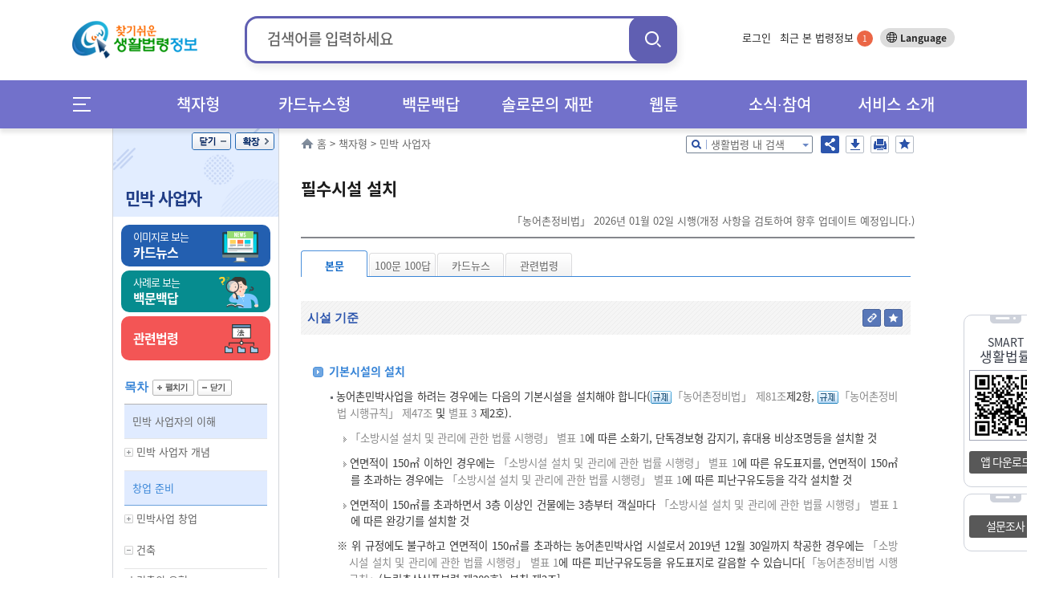

--- FILE ---
content_type: text/html;charset=UTF-8
request_url: https://www.easylaw.go.kr/CSP/CnpClsMain.laf?csmSeq=534&ccfNo=2&cciNo=2&cnpClsNo=5
body_size: 101367
content:

<!DOCTYPE html>




























































































<html lang="ko">
<head>
    <meta http-equiv="X-UA-Compatible" content="IE=edge">
    <title>민박 사업자 &gt; 창업 준비 &gt; 건축 &gt; 필수시설 설치 (본문) |  찾기쉬운 생활법령정보</title>
    <meta http-equiv="Content-Type" content="text/html; charset=UTF-8">
    <meta name="author" content="법제처">
    <meta name="keywords" content="법제처,농어촌민박(시설 기준, 자금 지원), 소방시설(설치), 난방기, 화재취급처, 안전시설, 일산화탄소 경보기, 가스누설경보기">
    <meta name="description" content="농어촌민박(시설 기준, 자금 지원), 소방시설(설치), 난방기, 화재취급처, 안전시설, 일산화탄소 경보기, 가스누설경보기">
    <meta property="og:description" content="농어촌민박(시설 기준, 자금 지원), 소방시설(설치), 난방기, 화재취급처, 안전시설, 일산화탄소 경보기, 가스누설경보기">
    <meta property="og:image" content="http://www.easylaw.go.kr/CSP/images/common/logo.png">
    
     <link rel="canonical" href="http://easylaw.go.kr/CSP/CnpClsMain.laf?popMenu=ov&amp;csmSeq=534&amp;ccfNo=2&amp;cciNo=2&amp;cnpClsNo=5" />
    
    
    






<!-- 시스템 공통 스크립트들 --> 
<script type="text/javascript" src="/CSP/js/csp0.js"></script>
<script type="text/javascript" src="/CSP/js/cookie.js"></script>
<script type="text/javascript" src="/CSP/js/makePCookie.js"></script>
<script type="text/javascript" src="/CSP/js/resize.js"></script>
<script type="text/javascript" src="/CSP/js/quick.js"></script>
<script type="text/javascript" src="/CSP/js/login.js?v250924"></script>
<script type="text/javascript" src="/CSP/js/common.js"></script>
<script type="text/javascript" src="/CSP/js/topsearch.js"></script>
<script type="text/javascript"  src="/CSP/js/anymag/magnifier.js"></script>
<script type="text/javascript" src="/CSP/js/menu.js"></script>
<script type="text/javascript" src="/CSP/js/searchEngi.js"></script>
<script type="text/javascript" src="/CSP/js/jquery-1.7.2.min.js"></script>
<script type="text/javascript" src="/CSP/js/jquery.selectBox_new.js"></script>
<script type="text/javascript" src="/CSP/js/glip0.js"></script>
<script type="text/javascript" src="/CSP/js/klaw.js"></script>
<script type="text/javascript" src="/CSP/js/ZeroClipboard.js"></script>
<script type="text/javascript" src="/CSP/js/topMenu.js"></script>
<script type="text/javascript" src="/CSP/js/jquery.bxslider.min.js"></script>
<script type="text/javascript" src="/CSP/js/kakao.min.js"></script>
<script type="text/javascript" src="/CSP/js/sns.js"></script>
<script type="text/javascript" src="/CSP/js/base64.js?v250906"></script>
<script type="text/javascript" src="/CSP/js/simpleAuth.js"></script>
<link rel="stylesheet" type="text/css" href="/CSP/css/style.css?v251125" />

<link rel="stylesheet" type="text/css" href="/CSP/css/lnbCnpCls.css?v251020" />

<link rel="stylesheet" type="text/css" href="/CSP/css/style_JSY.css" />
<link rel="stylesheet" type="text/css" href="/CSP/css/search.css" />

<link rel="stylesheet" type="text/css" href="/CSP/css/common.css?v251017" />

<link rel="stylesheet" type="text/css" href="/CSP/css/easyCard.css" />
<link rel="stylesheet" type="text/css" href="/CSP/css/main.css?v230728" />
<link rel="stylesheet" type="text/css" href="/CSP/css/index.css?v230728">
<link rel="stylesheet" type="text/css" href="/CSP/css/privacy.css?v250906">
<style type="text/css">
    .arrow_box2 {position:relative;background: #fff;border: 1px solid #2c55ad;}
    .arrow_box2:after, .arrow_box2:before {bottom: 100%;border: solid transparent;content: " ";height: 0;width: 0;position: absolute;/*pointer-events: none;*/}
    .arrow_box2:after {border-color: rgba(255, 255, 255, 0);border-bottom-color: #fff;border-width: 5px;left: 80%;margin-left: -5px;}
    .arrow_box2:before {border-color: rgba(44, 85, 173, 0);border-bottom-color: #2c55ad;border-width: 6px;left: 80%;margin-left: -6px;}
</style>

<script type="text/javascript">
/* <![CDATA[ */
// 2013.07.19 Jung-Seok.YI :: SESSION
var userValue = "null";
var userNmVal = "null";
var naviMenu = "null";

var nowZoom = 100;  // Default Page Size
var maxZoom = 200;  // Max Page Size
var minZoom = 80;   // Min Page Size
    $(document).ready(function(){
        getMyFind();

        $('a.modal').click(function(e) {
            e.preventDefault();
            var id = $(this).attr('href');
            var maskHeight = $(document).height();
            var maskWidth = $(window).width();

            if("#pop_retrieve" == id){
                // iFrame Action 변경
                parent.$("#pop_csm").attr("src", "CsmTopRetrieveLst.laf").submit();
           
                $('#mask').css({'width':maskWidth,'height':maskHeight});
                $('#mask').fadeIn(500);
                $('#mask').fadeTo(500,0.8);
                var winH = $(window).height();
                var winW = $(window).width();
                $(id).css('top',  winH/2-$(id).height()/2 + $(document).scrollTop());
                $(id).css('left', winW/2-$(id).width()/2);
                $(id).fadeIn(500);              
            }else if("#pop_movie" == id){
                // iFrame Action 변경
                parent.$("#pop_ucc").attr("src", "UccRetrieve01.laf?uccNo="+ document.getElementById("selectIdx").value +"&amp;topMenu=serviceUl4").submit();
                
                $('#mask').css({'width':maskWidth,'height':maskHeight});
                $('#mask').fadeIn(500);
                $('#mask').fadeTo(500,0.8);
                var winH = $(window).height();
                var winW = $(window).width();
                var vTop = winH/2-$(id).height()/2 + $(document).scrollTop();
                if (vTop < 0){vTop=0};
                $(id).css('top',  vTop);
                $(id).css('left', winW/2-$(id).width()/2);
                $(id).fadeIn(500);
            }
        });
    
        //모달팝업창 닫기
        $('.window .tit button').click(function (e) {
            e.preventDefault();
            $('#mask').hide();
            $('.window').hide();
            parent.document.getElementById("pop_ucc").src = ""; //safari에서 경우 닫기해도 동영상이 남아 있어서 조치함.
        });
        //if mask is clicked
        $('#mask').click(function () {
            $(this).hide();
            $('.window').hide();
            parent.document.getElementById("pop_ucc").src = "";   //safari에서 경우 닫기해도 동영상이 남아 있어서 조치함.
        });
        
        //주제별 선택 아이콘 변경
        var astValue = $("#solomonAstValue").attr('value');
        var astTitle = $(".ast_"+astValue).attr('title');
        
        $(".ast_"+astValue).attr('class',"ast_"+astValue+"_on");
        
        if('' != astValue){
            $("#ast_"+astValue).focus();
        } 
    });

    //ESC event 
    $(document).keydown(function(event){ 
    if ( event.keyCode == 27 ) { 
        $('.window .tit button').click();
    }
    });
    
    function keyHandler(event) {
        
        isStarted = true;
        
        autoLi = $("#listpop").children("ul").children("li");
        liIndex = $("#listpop").children("ul").children(".on").index();
        
        if(event.keyCode==40 && resultDataArray != null){
            
            mvNextItem(); 
        } else if(event.keyCode==38 && resultDataArray != null){ 
            
            mvPrevItem(); 
        } else if(event.keyCode==13) {
            
            if( resultDataArray == null ) {
                
                return false;
            }
            if( currItemIdx >= 0 ) {
                
                go_srch(resultDataArray[currItemIdx]);
            }
        } else {
            
            currItemIdx = -1;
        }
    }
    
    function goMenu(m){
        var url = "";
        if(m == "1"){
            url = "http://www.easylaw.go.kr/CSP/About01.laf?topMenu=introUl1";
        }else if(m == "2"){
            url = "http://www.easylaw.go.kr/CSP/CsmSortRetrieveLst.laf?sortType=easy";
        }else if(m == "3"){
            url = "http://www.easylaw.go.kr/CSP/OnhunqueansLstRetrieve.laf";
        }else if(m == "4"){
            url = "http://www.easylaw.go.kr/CSP/SolomonRetrieveLst.laf?topMenu=serviceUl6";
        }else if(m == "5"){
            url = "http://www.easylaw.go.kr/CSP/NtcRetrieveLst.laf?topMenu=openUl1";
        }
        location.href = url;
    }
    
    function goLogin(){
        location.href = "https://www.easylaw.go.kr/CSP/Login.laf?topMenu=memberUl2";
    }
    
    function goRetrieveCnt(isCnt){
        var valCnt = document.getElementById("retrieve_cnt");
        if(null != valCnt){
            valCnt.innerText = isCnt;
        }
    }
    
    function goMyPage(){
        location.href = "https://www.easylaw.go.kr/CSP/MyBookmarkPortDataLst.laf?topMenu=mypageUl1&arg=";
    }
    
    function delCookie(){
        setCookie('myCsmSortRetrieve',"",365);
        setCookie('myCsmSortRetrieveCnt',"0",365);
        goRetrieveCnt(0);
        alert("내가 찾은 맞춤결과가 삭제되었습니다.");
        location.href = "/CSP/Main.laf";
    }
    
    function delCookie2(){
        setCookie('myFind',"",365);
        setCookie('myInfoNumber',"0",365);
        alert("내가 찾은 법령정보가 삭제되었습니다.");
        location.href = "/CSP/Main.laf";
    }
  
    function ReSearchTop(){
        var sInput = document.srchForm.search_input.value;
        sInput = sInput.replace(/</gi,"&lt;");
        sInput = sInput.replace(/>/gi,"&gt;");
        sInput = sInput.replace(/\(/gi,"");
        var url ="/CSP/UnScRlt.laf?search_put="+encodeURIComponent(sInput);
        location.href = url;
    }
    
    function reSearch() {
        document.getElementById("search_put").value = document.getElementById("s_put").value;
        var sInput = document.getElementById("search_put").value;
        sInput = sInput.replace(/</gi,"&lt;");
        sInput = sInput.replace(/>/gi,"&gt;");
        sInput = sInput.replace(/\(/gi,"");
        document.f1.action = "/CSP/UnScRlt.laf?search_put="+encodeURIComponent(sInput);
        document.f1.submit();
    }
/* ]]> */
</script>

<script type="text/javascript">
    //전체메뉴 이벤트
    $( document ).ready(function() {
        $(".allMenu").click(function(){
            $("#allMenu").css("display", "block");
            $(".bg_cover").css("display", "block");
        });
        $(".btn").click(function(){
            $("#allMenu").css("display", "none");
            $(".bg_cover").css("display", "none");
        });
        $(".bg_cover").click(function(){
            $("#allMenu").css("display", "none");
            $(this).css("display", "none");
        });
        $("a").click(function(){
            try{
                var et = event.target.toString();
            }catch(exception_var){
                var et = ""; 
            }
            if( et.indexOf("#") == -1) {
            var on_class = $(event.target).attr('class')?$(event.target).attr('class'):"";
            try{
                var ev_ttl = event.target.title.toString();
            }catch(exception_var){
                var ev_ttl = "";
            }
            
            if(on_class.toString().indexOf("on") != -1)   event.preventDefault();
            else if(ev_ttl.indexOf("새창") == -1 )    linkClick();
            }
        });
        $("#all_btn").click(function(){
            try{
                var ev_ttl = event.target.title.toString();
            }catch(exception_var){
                var ev_ttl = "";
            }
            if(ev_ttl.indexOf("새창") == -1 || event.target.attr('class').toString.indexOf("on") == -1){
                var view_all = viewAll();
                var sInput = document.srchForm.search_input.value;
                sInput = sInput.replace(/</gi,"&lt;");
                sInput = sInput.replace(/>/gi,"&gt;");
                sInput = sInput.replace(/\(/gi,"+");
                location.href = view_all + "&search_put=" + encodeURIComponent(sInput);
            }
        });
        
    });          
    function linkClick() {
        var e = event;
        var sInput = document.srchForm.search_input.value;
        sInput = sInput.replace(/</gi,"&lt;");
        sInput = sInput.replace(/>/gi,"&gt;"); 
        sInput = sInput.replace(/\(/gi,"+");
        var expUrl = /^http[s]?\:\/\//i;
        if(navigator.userAgent.indexOf("Chrome") != -1){
            if(window.location.href == event.currentTarget  && event.target.id.indexOf("#") == -1 && event.target.id.indexOf("search_my_info") == -1){
                location.href = target;
            }
            if(event.target.parentNode.title.indexOf("새창") != -1){
                //event.preventDefault();
                //제목에 새창이 안들어갈 경우 
            }
            else if(event.target.tagName == "B"){
                if(event.target.parentNode.parentNode.hasOwnProperty(title) == true)
                    if(event.target.parentNode.parentNode.title.indexOf("새창") != -1) {
                        event.preventDefault();
            }
            }
            else if(expUrl.test(event.currentTarget) && event.target.id.indexOf("logo") == -1 && event.target.id.indexOf("header") == -1){
                var target = e.target || e.srcElement;
                url = e.currentTarget.toString();
                event.preventDefault();
                if(location.href.indexOf("?search_put=") != -1 || url.indexOf("?search_put")!= -1 ){
                    url = url.toString().replace("search_put=","");
                    url = url.replace(sInput,"");
                }
                else if(location.href.indexOf("&search_put=") != -1){
                    if(event.target.parentNode.className.indexOf("paging") == 0){              
                       location.href = target;
                    } else {
                        url = url.toString().replace("&search_put=","");
                        url = url.replace(sInput,"");   
                    }
                }
            target = (url.indexOf("?")==-1)?(url+"?search_put="+encodeURIComponent(sInput)):(url+"&search_put="+encodeURIComponent(sInput));
            if(target.toString().indexOf("undefined") == -1) location.href = target;
            }
        }
        // Chrome을 제외한 브러우저
        else {
        tar = (event.currentTarget) ? event.currentTarget : event.srcElement;
        if(tar.toString().indexOf("HTML") != -1 || tar.target.toString().indexOf("blank") != -1){
        }
        else if(tar.id == "wlb" || tar.id == "ast" || tar.id == "abc" || event.target == null) {
            url = tar.toString();
            location.href = url + "&search_put=" + encodeURIComponent(sInput);
        }  
        else if(window.location.href == tar  && event.target.id.indexOf("header") == -1 && event.target.id.indexOf("search_my_info") == -1 && event.target.indexOf("allMenu") )   location.href = tar;
        else if(event.target.id != "logoImg"  && event.target.id.indexOf("header") == -1 ){
            var target = e.target || e.srcElement;
            url = tar.toString();  
            event.preventDefault(); 
            if(location.href.indexOf("search_put=") != -1){
                if(event.target.parentNode.className.indexOf("paging") == 0){              
                    location.href = target;
                } else {
                    url = url.toString().replace("&search_put=","");
                    url = url.replace(sInput,"");
                }
            }
        if(url.indexOf("search_put=") == -1)  target = (url.indexOf("?")==-1)?(url+"?search_put="+encodeURIComponent(sInput)):(url+"&search_put="+encodeURIComponent(sInput));
        else{
            if(navigator.userAgent.toString().indexOf("edg") != -1 || navigator.userAgent.toString().indexOf("Firefox") != -1){
            }
            target = tar + "&search_put=" + encodeURIComponent(sInput);
            
        }
        location.href = target;
        }
        
        }
    }
</script>
<!-- 구글 로그분석용 by jmate 2015.02.12 -->
<script type="text/javascript">
  (function(i,s,o,g,r,a,m){i['GoogleAnalyticsObject']=r;i[r]=i[r]||function(){
  (i[r].q=i[r].q||[]).push(arguments)},i[r].l=1*new Date();a=s.createElement(o),
  m=s.getElementsByTagName(o)[0];a.async=1;a.src=g;m.parentNode.insertBefore(a,m)
  })(window,document,'script','//www.google-analytics.com/analytics.js','ga');

  ga('create', 'UA-50371819-1', 'auto');
  ga('send', 'pageview');
</script>

<!-- Global site tag (gtag.js) - Google Analytics -->
<script async src="https://www.googletagmanager.com/gtag/js?id=UA-50371819-3"></script>
<script>
  window.dataLayer = window.dataLayer || [];
  function gtag(){dataLayer.push(arguments);}
  gtag('js', new Date());

  gtag('config', 'UA-50371819-3');
</script>
    
    <link rel="stylesheet" type="text/css" href="/CSP/css/xmlOvForCSP.css" />
    
    <script type="text/javascript">
    /* <![CDATA[ */
        var msg ='';
        //스크립트 소스는 개발단에서 수정/삭제하셔도 무방합니다. 
        $(document).ready(function() {
            resizeTo();
            //내가 찾은 법령정보 쿠키에 담기
            fLoad();
            if( msg!='' ){
                alert( msg );
            }

            //본문 검색팝업 열기
            $('div.srch_box a.srch_btn').click(function() {
                    $('#srch_box_pop').show();
            });

            //본문 검색팝업 닫기
            $('#srch_box_pop .tit button').click(function() {
                    $('#srch_box_pop').hide();
            });

            //공유하기 팝업창 열기/닫기
            $('ul.btns button.sns').click(function() {
                if($('.sns_pop').is(':hidden')){
                    $('.sns_pop').show();
                    $('.save_pop').hide();
                }else{
                    $('.sns_pop').hide();
                }
            });

            //pdf 다운로드 팝업창 열기/닫기
            $('ul.btns button.save').click(function() {
                if($('.save_pop').is(':hidden')){
                    $('.save_pop').show();
                    $('.sns_pop').hide();
                }else{
                    $('.save_pop').hide();
                }
            });
            
            $(".cnpClsNt").remove();
            $(".cnpClsTitle").remove();
                   
            $(window).resize(browserResize.resize).resize();
        });
        
        var browserResize = {
            browserHeight   : 0,
            resize  : function() {
              //  $(".ovDivbox1").css("width", ($(window).width() - $("#contents").offset().left) + "px");    
                $(".ovDivbox1").children("[name=form2]").prev().css("width", "757px");
                
            }
        }

        function resizeTo(){
            // 이미지 사이즈가 크면 조정함
            var objs = document.getElementsByName("resizeImg");
            for(var i=0; i<objs.length; i++){
                var obj = objs[i];
                var newImg = new Image();
                newImg.src = obj.src;
                var width = newImg.width;
                if(width > 650){
                    obj.width = 650;
                }
            }   
        }
        //생활분야별 만족도 조사
        function contentment(){
            var selectCount = 0;
            var selectCount2 = 0;
            var selectCount3 = 0;
            var selectCount4 = 0;
                     
            for (var i = 0; i <5; i++) {
                if (document.getElementsByName("rdoVal1")[i].checked==true) {
                    selectCount++;
                }
            }
            
            if(document.getElementsByName("rdoVal2").length >0){ 
            for (var i = 0; i <5; i++) {
                if (document.getElementsByName("rdoVal2")[i].checked==true) {
                    selectCount2++;
                }
            }
            }
            
            if(document.getElementsByName("rdoVal3").length >0){ 
            for (var i = 0; i <5; i++) {
                if (document.getElementsByName("rdoVal3")[i].checked==true) {
                    selectCount3++;
                }
            }
            }

            for (var i = 0; i <5; i++) {
                if (document.getElementsByName("rdoVal4")[i].checked==true) {
                    selectCount4++;
                }
            }
            
            var temp=getCsmCookie("f_csmseq");
            var yn=false;
            for(var i=0; i<temp.length; i++){
                if(temp[i]==534){
                    yn=true;
                }
            }

            if(yn==false){

                if(selectCount + selectCount2 + selectCount3 + selectCount4 == 0 ){
                    alert("설문조사 질문에 답해 주세요.");
                    return;
                }
                
                setCsmCookie("f_csmseq", "534", '1');
                
                document.frmSurvey.submit();
            }else{
                alert("생활분야별 만족도 조사는 한번만 참여할 수 있습니다.");
                return;
            }
        }

         $(function() {
             var IE = (document.all)?true:false;
             $("img[name^='copyImg_']").click(function(){
                var address = "http://www.easylaw.go.kr/CSP/CnpClsMain.laf?popMenu=ov&amp;csmSeq=534&amp;ccfNo=2&amp;cciNo=2&amp;cnpClsNo=5#";
                address=address.replace(/&amp;/gi,"&");
                 var idx= $(this).attr("id").substring( 8 );
                 address = address + idx;
                 if(IE){
                     if(confirm("이 글의 주소를 클립보드에 복사하시겠습니까?")){
                         window.clipboardData.setData("Text", address);
                     }
                 } else {
                     temp = prompt("이 글의 주소입니다. Ctrl+C를 눌러 클립보드로 복사하세요",address);
                 }
             });
         });

        
        //즐겨찾기 (단락별로 츨겨찾기)
        function setBookmarkCookiess(prarm){
            var userid = 'null';
            if(userid == 'null'){
                alert('즐겨찾기는 로그인후 이용가능합니다');
                return;
            }
            
            var csmSeq = "534";
            var ccfNo = "2";
            var cciNo = "2";
            var cnpClsNo= "5";
            
            setBookmarkCookieVal( csmSeq,  ccfNo, cciNo, cnpClsNo, prarm);
        }

        //즐겨찾기 (판례 등)
        function setBookmarkRetreveCookiess(prarm){
            var userid = 'null';
            if(userid == 'null'){
                alert('즐겨찾기는 로그인후 이용가능합니다');
                return;
            }
            
            setBookmarkCookie( prarm );
        }
          
        function fLoad(){
            if('0'==0){
                setCookies('0',location.href,'1=534_2=2_3=2_4=5');
                //내가 찾은 법령정보 쿠키에 담기
            }
        }
        
        //--국가법령연결 링크 주소
        function openKlaw(url){
            window.open(url,null, "width=1024,height=768");
        }

        // 화면 인쇄
        /* Print Page */
        function fovPrint(menuType){
            window.open('/CSP/jsp/csp1/printP.jsp','print','toolbar=no,width=780,height=800,location=no,resizable=no,status=no,menubar=no,scrollbars=yes');
        }
    
        // 쿠키 유효기간을 자정까지만 하도록 처리 
        function setTimeCookies(cookieName , cookieValue ){
            var today = new Date(); 
            today.setMinutes(59);
            today.setSeconds(59);
            var h = 24 - today.getHours()-1;
            today.setHours(today.getHours()+h); 
            document.cookie = cookieName + "=" +  cookieValue  + "; path=/; expires=" + today.toGMTString() + ";";
        }               
    
        //박기돈. 추천하기 추가. 2013-07-31
        function updateOnhunqueInfoUpdateForRecomMain(isOnhunqnaAstSeq, isOnhunqueSeq){
        	var sInput = document.srchForm.search_input.value;
            sInput = sInput.replace(/</gi,"&lt;");
            sInput = sInput.replace(/>/gi,"&gt;");
            sInput = sInput.replace(/\(/gi,"+"); 

            document.form2.action = "CnpClsMain.laf?onhunqnaAstSeq="+isOnhunqnaAstSeq+"&onhunqueSeq="+isOnhunqueSeq+"&menuType=onhunqna&isCh=Y"+"&search_put="+sInput;
            document.form2.target="_self";
            document.form2.submit();
        }
        
        //생활법령 내용을 즐겨찾기 추가할 경우 로그인 체크 2013.08.06 Shin,Dong-Oh
        function chkBookmark(param){
            var userid = 'null';
            if(userid == 'null'){
                alert('즐겨찾기는 로그인후 이용가능합니다');
                return;
            }
            setBookmarkCookie(param);
        }
        
        function makePDFEBook() {
            if ( confirm("생활분야 콘텐츠(탭,이미지,표 수)에 따라 시간이 오래걸리수 있습니다.\n계속 진행하시겠습니까?") ) {
                location.href = "/CSP/PDFEBookMakeToCSM.laf?csmSeq=" + 534
                                                                                + "&ccfNo=" + 2
                                                                                + "&cciNo=" + 2
                                                                                + "&cnpClsNo=" + 5
                                ;
            }
        }

       function openBtrCard(lsId, joKey) {
           var widthSize = 970;
           var heightSize = 580;
           var newLeft = (screen.availWidth - widthSize)/2;
           var newTop = (screen.availHeight - heightSize)/2;
           window.open("BtrByLawJokeyLst.laf?lsId="+lsId+"&joKey="+joKey,"BtrCard","scrollbars=yes,status=no,toolbar=no,resizable=no,location=no,menu=no,width="+widthSize+",height="+heightSize+",left="+newLeft+",top="+newTop);
      }

       //Epub다운로드 팝업 창
       function openEpub(csmseq) {
           var url = "/CSP/jsp/csp1/EpubInfo.jsp?csmSeq="+csmseq;
           window.open(url,'epubinfo','scrollbar=yes,toolbar=no,resizable=yes,status=no,menubar=no,width=495px,height=320px');
       }
       
       //pdf 다운로드
       function openPdf(csmseq){
           var url = "/CSP/FileDownload.laf?flType=pdf&onhunqnaYn=N&csmSeq="+csmseq;
           location.href = url;
       }
       
     //댓글 보기/닫기 화면 뷰 설정
       function optReplDisplay(ind){
           var parent_id = "optrpl_"+ind;
           var display = "none";
           var vH = $('#contents').height();
           var mvH = $('#lnb').height();

           if(mvH > vH) vH = mvH;

           $( "li[id^='"+parent_id+"_']").each(
               function( m ) {
                   var child_id = parent_id + '_' + (m + 1);
                   var cvH = $('#'+ child_id).height();

                   if($("#"+child_id).css('display') == "none"){
                       $("#"+child_id).css("display", "block");
                       $('#btn_rpl_'+ind).addClass("on");
                       vH = vH + cvH;                      
//                     vH = vH + cvH + 30;                     
                   }else{
                       $("#"+child_id).css("display", "none");
                       $('#btn_rpl_'+ind).removeClass("on");
                       vH = vH - cvH;  
//                     vH = vH - cvH - 30; 
                   }
               }
           );

           var nvH = vH + 80;
           $('#body').css({'height':nvH});
       }

    /* ]]> */
    </script>
</head>
<body>
<noscript>자바스크립트가 지원되지 않아 일부 기능이 제한될 수 있습니다.</noscript>
<div id="maincontent">
    <!--S:: 상단 공통영역 -->
    
<h2>바로가기</h2>
<div id="skipnav">
 
<a href="#nav">메인메뉴 바로가기</a>
<a href="#section_3">서브메뉴 바로가기</a>
<a href="#contents">본문 바로가기</a> 

</div>
<!-- header 시작 -->
    <header id="header_wrap">
        <div id="main_pop" style="display: none;">
        
        </div>
        <div id="header">
            <h1><a href="/CSP/Main.laf"><img id="logoImg" src="/CSP/images/common/logo.png" alt="찾기쉬운 생활법령 정보"/></a></h1>

            
            <!-- search start -->
                        <div class="top_header_srchBox">
                            <form name="srchForm" id="srchForm" method="post" action="UnScRlt.laf" onsubmit="ReSearchTop(); return false;">
                                <input type="hidden" id="curPage" name="curPage" value="">
                                <input type="hidden" id="srchType" name="srchType" value="">
                                <input type="hidden" id="outmax" name="outmax" value="">
                                <input type="hidden" id="section" name="section" value="">
                                <input type="hidden" id="clsNo" name="clsNo" value="">  
                                <input type="hidden" id="search_sq" name="search_sq" value="">    
                                <input type="hidden" name="inq" id="inq" value="Y">   
                                <fieldset>
                                    <legend>통합검색박스</legend>
                                    <div class="search">
                                        <label for="search_input">검색어</label>
                                        <div onclick="mDivMOver = true;">
                                          <input type="text" name="search_put" maxlength="50" style="ime-mode:active;" value="" id="search_input" placeholder="검색어를 입력하세요" />
                                        </div>
                                        <button class="search_btn" onclick="ReSearchTop();">검색</button>
                                    </div>
                                </fieldset>
                            </form>
                        </div>
            <!-- search end -->
                        

            <div class="topLnb">
                    
                <ul class="topLnbLst">                    
                        <li><a href="/CSP/Login.laf?topMenu=memberUl2">로그인</a>
                            <input type="hidden" name="login" id="login" value="" />
                        </li>
                    
                    <li class="mylawBtn">
                        <a href="#header">최근 본 법령정보 <span id="search_my_info">-</span></a>
                        <div class="mylawList" id="none1">
                                <ul id="FindInfoResponse">
                                    <li>최근 본 법령정보가 없습니다.</li>
                            </ul>
                            <div class="bot_btn">
                                <a href="#none1" onclick="delCookie2();">목록삭제 x</a>
                                <button>
                                    <span class="more_b">더보기 ></span>
                                    <span class="normal_b">기본보기 ></span>
                                </button>
                            </div>
                            <a href="#none1" class="close">close</a>
                        </div>
                    </li>
                </ul>
                <div class="btn_lang">
                    <a target="_blank" title="새창열림" href="http://www.easylaw.go.kr/CSM/Main.laf">Language</a>
                </div>
                <!-- btn_lang -->
            </div>
            <!-- topLnb -->
            
        </div>
        <div class="nav_wrap"> 
            <div id="nav"><!-- .menuicon 클릭시 on 클래스 추가 -->
                <div class="allMenu">
                    <a href="#allMenu" onclick="return false;">메뉴전체보기</a>
                </div>
                <!--메인메뉴-->
                <ul class="nav">
                    <li><!-- 링크 클릭시 li에 on 클래스 추가 --> 
                        <a href="/CSP/CsmSortRetrieveLst.laf?sortType=cate" class="menu_dep1">책자형</a>
                        <div class="dep2_area dep_num3">
                            <ul>
                                <li><a href="/CSP/CsmSortRetrieveLst.laf?sortType=cate">책자형 생활법령</a></li>
                                <li><a href="/CSP/CsmSortRetrieveLst.laf?sortType=ordin">책자형 생활조례</a></li>
                                <li><a href="/CSM" target="_blank">외국어 생활법령</a></li>
                                <li><a href="/CSP/CsmSortRetrieveLst.laf?sortType=cst">맞춤형 생활법령</a></li>                               
                            </ul>
                        </div>
                    </li>
                    <li> <!-- 링크 클릭시 li에 on 클래스 추가 -->
                        <a href="/CSP/CsmSortRetrieveLst.laf?sortType=easy" class="menu_dep1">카드뉴스형</a>
                        <div class="dep2_area dep_num2">
                            <ul>
                                <li><a href="/CSP/CsmSortRetrieveLst.laf?sortType=easy">카드뉴스형 생활법령</a></li>
                                <li><a href="/CSM/EasyCardSubMain.laf" title="새창" target="_blank">외국어 카드뉴스<br>생활법령</a></li>
                            </ul>
                        </div>
                    </li>
                    <li> <!-- 링크 클릭시 li에 on 클래스 추가 -->
                        <a href="/CSP/OnhunqueansLstRetrieve.laf" class="menu_dep1">백문백답</a>
                        <div class="dep2_area dep_num1">
                            <ul>
                                <li><a href="/CSP/OnhunqueansLstRetrieve.laf">생활법령 백문백답</a></li>
                            </ul>
                        </div>
                    </li>
                    <li> <!-- 링크 클릭시 li에 on 클래스 추가 -->
                        <a href="/CSP/SolomonRetrieveLst.laf?topMenu=serviceUl6" class="menu_dep1">솔로몬의 재판</a>
                        <div class="dep2_area dep_num1">
                            <ul>
                                <li><a href="/CSP/SolomonRetrieveLst.laf?topMenu=serviceUl6">솔로몬의 재판</a></li>
                            </ul>
                        </div>
                    </li>
                    <li> <!-- 링크 클릭시 li에 on 클래스 추가 -->
                        <a href="/CSP/ComicsRetrieveLst.laf?topMenu=openUl5" class="menu_dep1">웹툰</a>
                        <div class="dep2_area dep_num1"> 
                            <ul>
                                <li><a href="/CSP/ComicsRetrieveLst.laf?topMenu=openUl5">생활법령 웹툰</a></li>
                            </ul>
                        </div>
                    </li>
                    <li> <!-- 링크 클릭시 li에 on 클래스 추가 -->
                        <a href="/CSP/NtcRetrieveLst.laf?topMenu=introUl5" class="menu_dep1">소식∙참여</a>
                        <div class="dep2_area dep_num1">
                            <ul>
                                <li><a href="/CSP/NtcRetrieveLst.laf?topMenu=introUl5">소식</a>
                                    <ul>
                                        <li><a href="/CSP/NtcRetrieveLst.laf?topMenu=introUl5">공지사항</a></li>
                                        <li><a href="/CSP/NtcRetrieveLst.laf?topMenu=introUl9">신규 콘텐츠</a></li>
                                        <li><a href="/CSP/NtcRetrieveLst.laf?topMenu=introUl8">이벤트</a></li>
                                        <li><a href="/CSP/NtcRetrieveLst.laf?topMenu=introUl10">이슈법령</a></li>
                                        <li><a href="/CSP/IssueQaLstRetrieve.laf?topMenu=serviceUl7&search_put=">이슈Q&amp;A</a></li>
                                    </ul>
                                </li>
                                <li><a href="/CSP/AtnRetrieveLst.laf?topMenu=introUl7&atnCd=900406&search_put=">참여</a>
                                    <ul>
                                        <li><a href="/CSP/AtnRetrieveLst.laf?topMenu=introUl7&atnCd=900406&search_put=">생활법령 이용후기</a></li>
                                        <li><a href="/CSP/AtnRetrieveLst.laf?topMenu=introUl6&atnCd=900401&search_put=">홈페이지 개선의견</a></li>
                                    </ul>
                                </li>
                            </ul>
                        </div>
                    </li>
                    <li> <!-- 링크 클릭시 li에 on 클래스 추가 -->
                        <a href="/CSP/About01.laf?topMenu=introUl1" class="menu_dep1">서비스 소개</a>
                        <div class="dep2_area dep_num1">
                            <ul>
                                <li><a href="/CSP/About01.laf?topMenu=introUl1">생활법령정보 소개</a></li>
                                <li><a href="/CSP/FaqRetrieveLst.laf?topMenu=introUl2&search_put=">이용안내</a></li>
                                <li><a href="/CSP/SiteMap.laf?topMenu=introUl4">사이트맵</a></li>
                                <li><a href="/CSP/AboutCopyright.laf?topMenu=introUl3">저작권정책</a></li>
                            </ul>
                        </div>
                    </li>
                </ul>
                <!--//메인메뉴-->      
            </div>
        </div>        
    </header>
   <!-- 전체메뉴 팝업 시작 -->
    <div id="allMenu">
        <h2>전체메뉴</h2>
        <div class="pop_article">
            <div id="allmenu_list">
                <ul>
                    <li>
                        <em><a href="/CSP/CsmSortRetrieveLst.laf?sortType=cate">책자형</a></em>
                        <ul>
                            <li><a href="/CSP/CsmSortRetrieveLst.laf?sortType=cate">책자형 생활법령</a>
                                <ul>
                                    <li><a href="/CSP/CsmSortRetrieveLst.laf?sortType=cate&amp;csmAstSeq=1" title="가정법률">가정법률</a></li>
                                    <li><a href="/CSP/CsmSortRetrieveLst.laf?sortType=cate&amp;csmAstSeq=2" title="아동·청소년/교육">아동·청소년/교육</a></li>
                                    <li><a href="/CSP/CsmSortRetrieveLst.laf?sortType=cate&amp;csmAstSeq=3" title="부동산/임대">부동산/임대차</a></li>
                                    <li><a href="/CSP/CsmSortRetrieveLst.laf?sortType=cate&amp;csmAstSeq=4" title="금융/금전">금융/금전</a></li>
                                    <li><a href="/CSP/CsmSortRetrieveLst.laf?sortType=cate&amp;csmAstSeq=5" title="사업">사업</a></li>
                                    <li><a href="/CSP/CsmSortRetrieveLst.laf?sortType=cate&amp;csmAstSeq=6" title="창업">창업</a></li>
                                    <li><a href="/CSP/CsmSortRetrieveLst.laf?sortType=cate&amp;csmAstSeq=7" title="무역/출입국">무역/출입국</a></li>
                                    <li><a href="/CSP/CsmSortRetrieveLst.laf?sortType=cate&amp;csmAstSeq=8" title="소비자">소비자</a></li>
                                    <li><a href="/CSP/CsmSortRetrieveLst.laf?sortType=cate&amp;csmAstSeq=9" title="문화/여가생활">문화/여가생활</a></li>
                                    <li><a href="/CSP/CsmSortRetrieveLst.laf?sortType=cate&amp;csmAstSeq=10" title="민형사/소송">민형사/소송</a></li>
                                    <li><a href="/CSP/CsmSortRetrieveLst.laf?sortType=cate&amp;csmAstSeq=11" title="교통/운전">교통/운전</a></li>
                                    <li><a href="/CSP/CsmSortRetrieveLst.laf?sortType=cate&amp;csmAstSeq=12" title="근로/노동">근로/노동</a></li>
                                    <li><a href="/CSP/CsmSortRetrieveLst.laf?sortType=cate&amp;csmAstSeq=13" title="복지">복지</a></li>
                                    <li><a href="/CSP/CsmSortRetrieveLst.laf?sortType=cate&amp;csmAstSeq=14" title="국방/보훈">국방/보훈</a></li>
                                    <li><a href="/CSP/CsmSortRetrieveLst.laf?sortType=cate&amp;csmAstSeq=15" title="정보통신/기술">정보통신/기술</a></li>
                                    <li><a href="/CSP/CsmSortRetrieveLst.laf?sortType=cate&amp;csmAstSeq=16" title="환경/에너지">환경/에너지</a></li>
                                    <li><a href="/CSP/CsmSortRetrieveLst.laf?sortType=cate&amp;csmAstSeq=17" title="사회안전/범죄">사회안전/범죄</a></li>
                                    <li><a href="/CSP/CsmSortRetrieveLst.laf?sortType=cate&amp;csmAstSeq=18" title="국가 및 지자체">국가 및 지자체</a></li>
                                </ul>
                            </li>
                            <li><a href="/CSP/CsmSortRetrieveLst.laf?sortType=ordin">책자형 생활조례</a>
                            <li><a href="http://www.easylaw.go.kr/CSM" target="_blank" title="새창열림" class="linkWindow">외국어 생활법령</a></li>
                            <li><a href="/CSP/CsmSortRetrieveLst.laf?sortType=cst">맞춤형 생활법령</a></li>
                        </ul>
                    </li>
                    <li>
                        <em><a href="/CSP/CsmSortRetrieveLst.laf?sortType=easy">카드뉴스형</a></em>
                        <ul>
                            <li><a href="/CSP/CsmSortRetrieveLst.laf?sortType=easy">카드뉴스형 생활법령</a></li>
                            <li><a href="/CSM/EasyCardSubMain.laf" target="_blank" class="linkWindow">외국어 카드뉴스<br> 생활법령</a></li>
                        </ul>
                    </li>
                    <li>
                        <em><a href="/CSP/OnhunqueansLstRetrieve.laf">백문백답</a></em>
                        <ul>
                            <li><a href="/CSP/OnhunqueansLstRetrieve.laf">생활법령 백문백답</a></li>                  
                        </ul>
                    </li>
                    <li>
                        <em><a href="/CSP/SolomonRetrieveLst.laf?topMenu=serviceUl6">솔로몬의 재판</a></em>
                        <ul>
                            <li><a href="/CSP/SolomonRetrieveLst.laf?topMenu=serviceUl6">솔로몬의 재판</a></li>
                        </ul>
                    </li>
                    <li>
                        <em><a href="/CSP/ComicsRetrieveLst.laf?topMenu=openUl5">웹툰</a></em>
                        <ul>
                            <li><a href="/CSP/ComicsRetrieveLst.laf?topMenu=openUl5">생활법령 웹툰</a></li>
                        </ul>
                    </li>
                    <li style="position:absolute;top:237px;left:230px;">
                        <em><a href="/CSP/About01.laf?topMenu=introUl1">소식∙참여</a></em>
                        <ul>
                            <li><a>소식</a>
                                <ul>
                                    <li><a href="/CSP/NtcRetrieveLst.laf?topMenu=introUl5">공지사항</a></li>
                                    <li><a href="/CSP/NtcRetrieveLst.laf?topMenu=introUl9">신규 콘텐츠</a></li>
                                    <li><a href="/CSP/NtcRetrieveLst.laf?topMenu=introUl8">이벤트</a></li>
                                    <li><a href="/CSP/NtcRetrieveLst.laf?topMenu=introUl10">이슈법령</a></li>
                                    <li><a href="/CSP/IssueQaLstRetrieve.laf?topMenu=serviceUl7">이슈Q&amp;A</a></li>
                                </ul>
                            </li>
                            <li><a>참여</a>
                                <ul>
                                    <li><a href="/CSP/AtnRetrieveLst.laf?topMenu=introUl7&amp;atnCd=900406">생활법령 이용후기</a></li>
                                    <li><a href="/CSP/AtnRetrieveLst.laf?topMenu=introUl6&amp;atnCd=900401">홈페이지 개선의견</a></li>
                                </ul>
                            </li>
                        </ul>
                    </li>
                    <li style="position:absolute;top:237px;left:460px;">
                        <em><a href="/CSP/About01.laf?topMenu=introUl1">서비스 소개</a></em>
                        <ul>
                            <li><a href="/CSP/About01.laf?topMenu=introUl1">생활법령정보 소개</a></li>
                            <li><a href="/CSP/FaqRetrieveLst.laf?topMenu=introUl2">이용안내</a></li>
                            <li><a href="/CSP/SiteMap.laf?topMenu=introUl4">사이트맵</a></li>
                            <li><a href="/CSP/AboutCopyright.laf?topMenu=introUl3">저작권정책</a></li>
                        </ul>
                    </li>
                    <li class="bx_abs targ2">
                        <em><a href="/CSP/UnScRlt.laf">통합검색</a></em>
                    </li>
                    <li class="bx_abs targ3">
                        <em><a href="/CSP/Login.laf?topMenu=memberUl2">회원관리</a></em>
                        <ul>
                            <li><a href="/CSP/Login.laf?topMenu=memberUl2">로그인</a></li>
                        </ul>
                    </li>
                    <li class="bx_abs targ4">
                        <em><a href="/CSP/MyBookmarkLst.laf?topMenu=mypageUl1">마이페이지</a></em>
                        <ul>
                            <li><a href="/CSP/MyBookmarkLst.laf?topMenu=mypageUl1">나의 맞춤형 생활법령</a></li>
                            <li><a href="/CSP/MyInfoUpdatePre.laf?topMenu=mypageUl3">회원정보 수정</a></li>
                            <li><a href="/CSP/MyInfoDeletePre.laf?topMenu=mypageUl4">회원탈퇴</a></li>
                        </ul>
                    </li>
                </ul>
            </div>
        </div>
        <div class="allmenu_close">
            <div class="allmenu_close_wrap">
                <a href="#" class="btn">닫기</a>
            </div>            
        </div>        
    </div>
    <!-- 전체메뉴 팝업 끝-->
        
        <!-- 퀵메뉴 시작 -->
    <!-- 20231116 -->
    <div class="quickmenu_wrap">    
        <div class="quickmenu">
            <h2>SMART <span>생활법률</span></h2>
            <div class="q_qr">
                 <img src="./images/common/img_quickqr.png" alt="qr코드 모바일">
            </div>
            <span class="app_down" tabindex=0>앱 다운로드</span>
        </div>
        <div class="quickmenu survey">
        <a href="javascript:void(0)" title="새창" class="app_down research_layer">설문조사</a>
            
        </div>
    </div>
    
    <!-- 퀵메뉴 끝 -->
    <!-- header 끝 -->
<script type="text/javascript">

$(document).ready(function(){
    /*var today = new Date();
    var sameday = new Date("2022-10-01");
    if(today.getTime() > sameday.getTime()){
        $(".srvEvt").remove();
    }*/
    $(".research_layer").click(function(){
        window.open('/CSP/SurveyPopup.laf?','service_pollOpn20160602', "top=50, left=10, width=538, height=764");
    });
});

$(document).ready(function() {
    $('#skip a').on('focus', function(){
        $(this).stop().animate({"top":"0", "opacity":1});
    });
    $('#skip a').on('focusout', function(){
        $(this).stop().animate({"top":"-30px", "opacity":0});
    });

    $('ul.nav').hover(function(){
        $(this).addClass("on");
    }, function(){
        $(this).removeClass("on");
    });
    
    // 퀵메뉴 소스
    var currentPosition = parseInt($(".quickmenu_wrap").css("top"));
    $(window).scroll(function() {
        var position = $(window).scrollTop(); 
        $(".quickmenu_wrap").stop().animate({"top":position+currentPosition+"px"},1);
    }); 
});
</script>
    <!--//E:: 상단 공통영역 -->

    <!--S:: 중간 body 영역 -->
    <div id="body" class="Wrap">
        <!--S:: 좌측 LNB -->
            


<!--S:: 좌측 LNB -->
<div class="lnb_wrap">
	<div id="lnb">
	    <!-- 타이틀 -->
	    <div class="title" style="width: 208px;">
	        <button class="fR lnbvhide first_tab">확장/축소</button>
	        <button class="fR lnbClose first_tab">닫기</button>
	        <button class="fR lnbOpen first_tab">열기</button>
	        <h3 class="lnb another_line" onclick="fn_goCms('/CSP/CsmMain.laf?csmSeq=534');"><a href="/CSP/CsmMain.laf?csmSeq=534" style="cursor:pointer">민박 사업자</a></h3>
	    </div>
	    <div class="list">
	        <div class="box_but2 view_banner_area">
		        
	            <ul>
	               
                        <li class="vba1">
                             
                                    <a href="/CSP/EasyLawCardLst.laf?csmSeq=534">
                                 
                                     <p>이미지로 보는 <b>카드뉴스</b></p>
                                    </a>
                                </li>
                                
                      
	                
	                <li class="vba2">
	                    <a href="/CSP/OnhunqueansLstPopRetrieve.laf?csmSeq=534" target="_blank" class="btn_modal" onclick="fOpenCnpDataPop('OnhunqueansLstPopRetrieve.laf', 534);return false;" title="100문100답-새창">
	                        <p>사례로 보는 <b>백문백답</b></p>
	                    </a>
	                </li>
	                
	                <li class="vba3">
	                    <a href="/CSP/SysChartRetrievePLst.laf?csmSeq=534" target="_blank" onclick="SysChartPop('534'); return false;" class="more" title="관련법령-새창">
	                        <p><b>관련법령</b></p>
	                    </a>
	                </li>
	            </ul>
	        </div>
	        <div class="box">
	            <div>
	                <p>목차</p>
	                <button class="view">펼치기</button>
	                <button class="hidd">닫기</button>
	            </div>
	            <h2><a name="section_3">하위 메뉴</a></h2>
	            <ul>
				
				
	                <li id="cnp-1" class="Depth_1" title="민박 사업자의 이해">
	                    <a href="/CSP/CnpClsMain.laf?popMenu=ov&amp;csmSeq=534&amp;ccfNo=1&amp;cciNo=3&amp;cnpClsNo=1">민박 사업자의 이해</a>
	                </li>
	            
				
	                <li id="cnp-1_3" class="Depth_2" title="민박 사업자 개념">
	                    <ul>
	                        <li class="">
	                            <span>민박 사업자 개념</span>
	                            <button class="">하위메뉴 보기/숨기기</button>
	                        </li>
	                    </ul>
	                </li>                
	            
				
					<li id="cnp-1_3_3Depth" class="Depth_3" title="숙박업의 유형">
				        <ul class="">
						
	                        <li id="cnp-1_3_1" class="" title="숙박업의 유형"><a href="/CSP/CnpClsMain.laf?popMenu=ov&amp;csmSeq=534&amp;ccfNo=1&amp;cciNo=3&amp;cnpClsNo=1">숙박업의 유형</a></li>
		                    
	                        <li id="cnp-1_3_2" class="" title=""민박" 및 "민박 사업자"란?"><a href="/CSP/CnpClsMain.laf?popMenu=ov&amp;csmSeq=534&amp;ccfNo=1&amp;cciNo=3&amp;cnpClsNo=2">"민박" 및 "민박 사업자"란?</a></li>
		                    
	                    </ul>
	                </li>
	            
				
	                <li id="cnp-2" class="Depth_1" title="창업 준비">
	                    <a href="/CSP/CnpClsMain.laf?popMenu=ov&amp;csmSeq=534&amp;ccfNo=2&amp;cciNo=1&amp;cnpClsNo=1">창업 준비</a>
	                </li>
	            
				
	                <li id="cnp-2_1" class="Depth_2" title="민박사업 창업">
	                    <ul>
	                        <li class="">
	                            <span>민박사업 창업</span>
	                            <button class="">하위메뉴 보기/숨기기</button>
	                        </li>
	                    </ul>
	                </li>                
	            
				
					<li id="cnp-2_1_3Depth" class="Depth_3" title="창업 시 고려사항">
				        <ul class="">
						
	                        <li id="cnp-2_1_1" class="" title="창업 시 고려사항"><a href="/CSP/CnpClsMain.laf?popMenu=ov&amp;csmSeq=534&amp;ccfNo=2&amp;cciNo=1&amp;cnpClsNo=1">창업 시 고려사항</a></li>
		                    
	                    </ul>
	                </li>
	            
				
	                <li id="cnp-2_2" class="Depth_2" title="건축">
	                    <ul>
	                        <li class="">
	                            <span>건축</span>
	                            <button class="">하위메뉴 보기/숨기기</button>
	                        </li>
	                    </ul>
	                </li>                
	            
				
					<li id="cnp-2_2_3Depth" class="Depth_3" title="건축의 유형">
				        <ul class="">
						
	                        <li id="cnp-2_2_1" class="" title="건축의 유형"><a href="/CSP/CnpClsMain.laf?popMenu=ov&amp;csmSeq=534&amp;ccfNo=2&amp;cciNo=2&amp;cnpClsNo=1">건축의 유형</a></li>
		                    
	                        <li id="cnp-2_2_2" class="" title="입지의 선정 Ⅰ(건축제한사항의 확인)"><a href="/CSP/CnpClsMain.laf?popMenu=ov&amp;csmSeq=534&amp;ccfNo=2&amp;cciNo=2&amp;cnpClsNo=2">입지의 선정 Ⅰ(건축제한사항의 확인)</a></li>
		                    
	                        <li id="cnp-2_2_3" class="" title="입지의 선정 Ⅱ(지목 및 용도의 확인)"><a href="/CSP/CnpClsMain.laf?popMenu=ov&amp;csmSeq=534&amp;ccfNo=2&amp;cciNo=2&amp;cnpClsNo=3">입지의 선정 Ⅱ(지목 및 용도의 확인)</a></li>
		                    
	                        <li id="cnp-2_2_4" class="" title="민박사업 시설의 건축 절차"><a href="/CSP/CnpClsMain.laf?popMenu=ov&amp;csmSeq=534&amp;ccfNo=2&amp;cciNo=2&amp;cnpClsNo=4">민박사업 시설의 건축 절차</a></li>
		                    
	                        <li id="cnp-2_2_5" class="" title="필수시설 설치"><a href="/CSP/CnpClsMain.laf?popMenu=ov&amp;csmSeq=534&amp;ccfNo=2&amp;cciNo=2&amp;cnpClsNo=5">필수시설 설치</a></li>
		                    
	                    </ul>
	                </li>
	            
				
	                <li id="cnp-2_3" class="Depth_2" title="매입">
	                    <ul>
	                        <li class="">
	                            <span>매입</span>
	                            <button class="">하위메뉴 보기/숨기기</button>
	                        </li>
	                    </ul>
	                </li>                
	            
				
					<li id="cnp-2_3_3Depth" class="Depth_3" title="매입 목적의 결정 및 관심 부동산의 선정">
				        <ul class="">
						
	                        <li id="cnp-2_3_1" class="" title="매입 목적의 결정 및 관심 부동산의 선정"><a href="/CSP/CnpClsMain.laf?popMenu=ov&amp;csmSeq=534&amp;ccfNo=2&amp;cciNo=3&amp;cnpClsNo=1">매입 목적의 결정 및 관심 부동산의 선정</a></li>
		                    
	                        <li id="cnp-2_3_2" class="" title="민박사업 시설의 매입 절차"><a href="/CSP/CnpClsMain.laf?popMenu=ov&amp;csmSeq=534&amp;ccfNo=2&amp;cciNo=3&amp;cnpClsNo=2">민박사업 시설의 매입 절차</a></li>
		                    
	                        <li id="cnp-2_3_3" class="" title="부동산 중개보수의 지급"><a href="/CSP/CnpClsMain.laf?popMenu=ov&amp;csmSeq=534&amp;ccfNo=2&amp;cciNo=3&amp;cnpClsNo=3">부동산 중개보수의 지급</a></li>
		                    
	                    </ul>
	                </li>
	            
				
	                <li id="cnp-2_4" class="Depth_2" title="창업자금 지원">
	                    <ul>
	                        <li class="">
	                            <span>창업자금 지원</span>
	                            <button class="">하위메뉴 보기/숨기기</button>
	                        </li>
	                    </ul>
	                </li>                
	            
				
					<li id="cnp-2_4_3Depth" class="Depth_3" title="농업종합자금의 융자">
				        <ul class="last">
						
	                        <li id="cnp-2_4_1" class="" title="농업종합자금의 융자"><a href="/CSP/CnpClsMain.laf?popMenu=ov&amp;csmSeq=534&amp;ccfNo=2&amp;cciNo=4&amp;cnpClsNo=1">농업종합자금의 융자</a></li>
		                    
	                    </ul>
	                </li>
	            
				
	                <li id="cnp-3" class="Depth_1" title="사업 신고">
	                    <a href="/CSP/CnpClsMain.laf?popMenu=ov&amp;csmSeq=534&amp;ccfNo=3&amp;cciNo=1&amp;cnpClsNo=1">사업 신고</a>
	                </li>
	            
				
	                <li id="cnp-3_1" class="Depth_2" title="민박사업 신고">
	                    <ul>
	                        <li class="">
	                            <span>민박사업 신고</span>
	                            <button class="">하위메뉴 보기/숨기기</button>
	                        </li>
	                    </ul>
	                </li>                
	            
				
					<li id="cnp-3_1_3Depth" class="Depth_3" title="사업 신고">
				        <ul class="">
						
	                        <li id="cnp-3_1_1" class="" title="사업 신고"><a href="/CSP/CnpClsMain.laf?popMenu=ov&amp;csmSeq=534&amp;ccfNo=3&amp;cciNo=1&amp;cnpClsNo=1">사업 신고</a></li>
		                    
	                    </ul>
	                </li>
	            
				
	                <li id="cnp-3_2" class="Depth_2" title="사업자등록">
	                    <ul>
	                        <li class="">
	                            <span>사업자등록</span>
	                            <button class="">하위메뉴 보기/숨기기</button>
	                        </li>
	                    </ul>
	                </li>                
	            
				
					<li id="cnp-3_2_3Depth" class="Depth_3" title="사업자등록">
				        <ul class="">
						
	                        <li id="cnp-3_2_1" class="" title="사업자등록"><a href="/CSP/CnpClsMain.laf?popMenu=ov&amp;csmSeq=534&amp;ccfNo=3&amp;cciNo=2&amp;cnpClsNo=1">사업자등록</a></li>
		                    
	                        <li id="cnp-3_2_2" class="" title="사업자등록 정정신고"><a href="/CSP/CnpClsMain.laf?popMenu=ov&amp;csmSeq=534&amp;ccfNo=3&amp;cciNo=2&amp;cnpClsNo=2">사업자등록 정정신고</a></li>
		                    
	                    </ul>
	                </li>
	            
				
	                <li id="cnp-4" class="Depth_1" title="운영">
	                    <a href="/CSP/CnpClsMain.laf?popMenu=ov&amp;csmSeq=534&amp;ccfNo=4&amp;cciNo=1&amp;cnpClsNo=1">운영</a>
	                </li>
	            
				
	                <li id="cnp-4_1" class="Depth_2" title="상호">
	                    <ul>
	                        <li class="">
	                            <span>상호</span>
	                            <button class="">하위메뉴 보기/숨기기</button>
	                        </li>
	                    </ul>
	                </li>                
	            
				
					<li id="cnp-4_1_3Depth" class="Depth_3" title="상호의 선정 및 사용">
				        <ul class="">
						
	                        <li id="cnp-4_1_1" class="" title="상호의 선정 및 사용"><a href="/CSP/CnpClsMain.laf?popMenu=ov&amp;csmSeq=534&amp;ccfNo=4&amp;cciNo=1&amp;cnpClsNo=1">상호의 선정 및 사용</a></li>
		                    
	                    </ul>
	                </li>
	            
				
	                <li id="cnp-4_2" class="Depth_2" title="홍보">
	                    <ul>
	                        <li class="">
	                            <span>홍보</span>
	                            <button class="">하위메뉴 보기/숨기기</button>
	                        </li>
	                    </ul>
	                </li>                
	            
				
					<li id="cnp-4_2_3Depth" class="Depth_3" title="인터넷 홈페이지의 제작 및 운영">
				        <ul class="">
						
	                        <li id="cnp-4_2_1" class="" title="인터넷 홈페이지의 제작 및 운영"><a href="/CSP/CnpClsMain.laf?popMenu=ov&amp;csmSeq=534&amp;ccfNo=4&amp;cciNo=2&amp;cnpClsNo=1">인터넷 홈페이지의 제작 및 운영</a></li>
		                    
	                        <li id="cnp-4_2_2" class="" title="광고"><a href="/CSP/CnpClsMain.laf?popMenu=ov&amp;csmSeq=534&amp;ccfNo=4&amp;cciNo=2&amp;cnpClsNo=2">광고</a></li>
		                    
	                    </ul>
	                </li>
	            
				
	                <li id="cnp-4_3" class="Depth_2" title="민박 이용요금">
	                    <ul>
	                        <li class="">
	                            <span>민박 이용요금</span>
	                            <button class="">하위메뉴 보기/숨기기</button>
	                        </li>
	                    </ul>
	                </li>                
	            
				
					<li id="cnp-4_3_3Depth" class="Depth_3" title="민박 이용요금">
				        <ul class="">
						
	                        <li id="cnp-4_3_1" class="" title="민박 이용요금"><a href="/CSP/CnpClsMain.laf?popMenu=ov&amp;csmSeq=534&amp;ccfNo=4&amp;cciNo=3&amp;cnpClsNo=1">민박 이용요금</a></li>
		                    
	                        <li id="cnp-4_3_2" class="" title="민박 이용계약 해제 시 손해배상기준"><a href="/CSP/CnpClsMain.laf?popMenu=ov&amp;csmSeq=534&amp;ccfNo=4&amp;cciNo=3&amp;cnpClsNo=2">민박 이용계약 해제 시 손해배상기준</a></li>
		                    
	                    </ul>
	                </li>
	            
				
	                <li id="cnp-4_4" class="Depth_2" title="영업소득 신고">
	                    <ul>
	                        <li class="">
	                            <span>영업소득 신고</span>
	                            <button class="">하위메뉴 보기/숨기기</button>
	                        </li>
	                    </ul>
	                </li>                
	            
				
					<li id="cnp-4_4_3Depth" class="Depth_3" title="부가가치세 및 소득세의 납부">
				        <ul class="">
						
	                        <li id="cnp-4_4_1" class="" title="부가가치세 및 소득세의 납부"><a href="/CSP/CnpClsMain.laf?popMenu=ov&amp;csmSeq=534&amp;ccfNo=4&amp;cciNo=4&amp;cnpClsNo=1">부가가치세 및 소득세의 납부</a></li>
		                    
	                    </ul>
	                </li>
	            
				
	                <li id="cnp-4_5" class="Depth_2" title="그 밖의 준수사항">
	                    <ul>
	                        <li class="">
	                            <span>그 밖의 준수사항</span>
	                            <button class="">하위메뉴 보기/숨기기</button>
	                        </li>
	                    </ul>
	                </li>                
	            
				
					<li id="cnp-4_5_3Depth" class="Depth_3" title="사업자의 준수사항">
				        <ul class="last">
						
	                        <li id="cnp-4_5_1" class="" title="사업자의 준수사항"><a href="/CSP/CnpClsMain.laf?popMenu=ov&amp;csmSeq=534&amp;ccfNo=4&amp;cciNo=5&amp;cnpClsNo=1">사업자의 준수사항</a></li>
		                    
	                    </ul>
	                </li>
	            
				
	                <li id="cnp-5" class="Depth_1" title="폐업">
	                    <a href="/CSP/CnpClsMain.laf?popMenu=ov&amp;csmSeq=534&amp;ccfNo=5&amp;cciNo=1&amp;cnpClsNo=1">폐업</a>
	                </li>
	            
				
	                <li id="cnp-5_1" class="Depth_2" title="폐업신고">
	                    <ul>
	                        <li class="">
	                            <span>폐업신고</span>
	                            <button class="">하위메뉴 보기/숨기기</button>
	                        </li>
	                    </ul>
	                </li>                
	            
				
					<li id="cnp-5_1_3Depth" class="Depth_3" title="민박사업 폐업신고">
				        <ul class="">
						
	                        <li id="cnp-5_1_1" class="" title="민박사업 폐업신고"><a href="/CSP/CnpClsMain.laf?popMenu=ov&amp;csmSeq=534&amp;ccfNo=5&amp;cciNo=1&amp;cnpClsNo=1">민박사업 폐업신고</a></li>
		                    
	                        <li id="cnp-5_1_2" class="" title="사업자 폐업신고"><a href="/CSP/CnpClsMain.laf?popMenu=ov&amp;csmSeq=534&amp;ccfNo=5&amp;cciNo=1&amp;cnpClsNo=2">사업자 폐업신고</a></li>
		                    
	                    </ul>
	                </li>
	            
				
	                <li id="cnp-6" class="Depth_1" title="이용객의 이용팁">
	                    <a href="/CSP/CnpClsMain.laf?popMenu=ov&amp;csmSeq=534&amp;ccfNo=6&amp;cciNo=1&amp;cnpClsNo=1">이용객의 이용팁</a>
	                </li>
	            
				
	                <li id="cnp-6_1" class="Depth_2" title="민박이용 시 주의사항">
	                    <ul>
	                        <li class="">
	                            <span>민박이용 시 주의사항</span>
	                            <button class="">하위메뉴 보기/숨기기</button>
	                        </li>
	                    </ul>
	                </li>                
	            
				
					<li id="cnp-6_1_3Depth" class="Depth_3" title="금지행위 및 이용약관 준수">
				        <ul class="last">
						
	                        <li id="cnp-6_1_1" class="" title="금지행위 및 이용약관 준수"><a href="/CSP/CnpClsMain.laf?popMenu=ov&amp;csmSeq=534&amp;ccfNo=6&amp;cciNo=1&amp;cnpClsNo=1">금지행위 및 이용약관 준수</a></li>
		                    
	                    </ul>
	                </li>
	            
	            </ul>
	        </div>
	    </div>
	    <div class="botm" style="width: 208px;">
	        <button class="fR lnbvhide">확장/축소</button>
	    </div>
    </div>    
</div>
<!--//E:: 좌측 LNB -->
<script type="text/javascript">
/* <![CDATA[ */
//스크립트 소스는 개발단에서 수정/삭제하셔도 무방합니다.
$(document).ready(function() {
    //100문 100답 이미지
	$('div.box_but2').css('width','100');
	$('#lnb').css('height','auto');
	$('#body').css('height','auto');
	
    //LNB 확장/축소
    $('#lnb .lnbvhide').click(function() {
        if($('#lnb').width() == 208 || $('#lnb').width() == 225 || $('#lnb').width() == 226){
        	$(".botm").css("width", "380px");
        	
        	if($('#lnb').width() == 180) {
	            $('#lnb').css({'width':'380px'});
        	} else {
	            $('#lnb').css({'width':'397px'});
        	}
        	
            $('#lnb div.list').css({'width':'378px'});
            $('#lnb .title h3').addClass("on");
            $('#lnb .lnbvhide').addClass("on");
            
            //100문 100답 이미지
            $('div.box_but2').css('width','200');
            //본문높이값 구하기
            var vH = $('#contents').height();
            var mvH = $('#lnb').height();
            if(vH < mvH){
                var vH = mvH;
            }
            var nvH = vH + 80;
            $('#body').css({'height':nvH});
        }else{
        	$(".botm").css("width", "208px");
        	
        	if( $('#lnb').width() == 380) {
	            $('#lnb').css({'width':'208px'});
        	} else {
	            $('#lnb').css({'width':'225px'});
        	}
            $('#lnb div.list').css({'width':'208px'});
            $('#lnb .title h3').removeClass("on");
            $('#lnb .lnbvhide').removeClass("on");
            
            //100문 100답 이미지
            $('div.box_but2').css('width','100');
            //본문높이값 구하기
            var vH = $('#contents').height();
            var mvH = $('#lnb').height();
            if(vH < mvH){
                var vH = mvH;
            }
            var nvH = vH + 80;
            $('#body').css({'height':nvH});
        }
    });
    
    //lnb 숨기기
    $('.lnbClose').click(function(){
        if($(this).parents('#lnb').hasClass('lnbSizeBig')){
            $(this).parents('#lnb').addClass('active');
            $(this).parents('.lnb_wrap').siblings('#contents').addClass('active');
            $(this).parents('#body').addClass('active');
            $(this).parents('#lnb').css({'width':'397px'});
        }else{
            $(this).parents('#lnb').addClass('active');
            $(this).parents('.lnb_wrap').siblings('#contents').addClass('active');
            $(this).parents('#body').addClass('active');
            $(this).parents('#lnb').css({'width':'225px'});
        }
    });

    //lnb 보이기
    $('.lnbOpen').click(function(){
        $(this).parents('#lnb').removeClass('active');
        $(this).parents('.lnb_wrap').siblings('#contents').removeClass('active');
        $(this).parents('#body').removeClass('active');
    });
    
    //lnb 확장버튼이 눌렸을때 숨기기
    $('.lnbvhide').click(function(){
        if($(this).parents('#lnb').hasClass('lnbSizeBig')){ 
            $(this).parents('#lnb').removeClass('lnbSizeBig');
        }else{
            $(this).parents('#lnb').addClass('lnbSizeBig');
        }
    });
    
    //LNB 목차 펼치기
    $('#lnb button.view').click(function() {
        $('#lnb li.Depth_3').show();
        $('#lnb li.Depth_2 button').addClass("on");
            
        //본문높이값 구하기
        var vH = $('#contents').height();
        var mvH = $('#lnb').height();
        if(vH < mvH){
            var vH = mvH;
        }
        var nvH = vH + 80;
        $('#body').css({'height':nvH});
           
        //펼치기 유지
        setCookie('lnbView','view',1);
    });

    //LNB 목차 닫기
    $('#lnb button.hidd').click(function() {
        $('#lnb li.Depth_3').hide();
        $('#lnb li.Depth_2 button').removeClass("on");
            
        //본문높이값 구하기
        var vH = $('#contents').height();
        var mvH = $('#lnb').height();
        if(vH < mvH){
            var vH = mvH;
        }
        var nvH = vH + 80;
        $('#body').css({'height':nvH});
            
        //펼치기 유지
        setCookie('lnbView','hide',1);
    });
    
    // 2레벨 클릭시 3레벨 펼치고 닫기
    var lev2_init = "true"; //3레벨바로열기
    $('li.Depth_2').click(function() {
        var id = $(this).attr("id");
        var pp = "";
        if($(this).find("button").hasClass("")){
            pp = "show";
        }else{
            pp = "hide";
        }
        
        // 1레벨 진하게 여리게
        var imsi = id.split("_");
        var obj = document.getElementById(imsi[0]);
        $('li.Depth_1').removeClass("on");
        $("#"+obj.id).addClass("on");
        
        // 3레벨 펼치기 닫기
        var lev3 = "";    //3레벨바로열기
        var lev3_cnt = 0; //3레벨바로열기
        for(var i=1; i<100; i++){
            var obj = document.getElementById(id+"_3Depth");
            if(obj == null){
                break;
            } else {
                //alert("#"+obj.id);
                if(pp == "show"){
                	$("#"+obj.id).show();
                	if(lev3 == ""){
                        lev3 = obj.id;
                    }
                    lev3_cnt++;
                } else {
                    $("#"+obj.id).hide();
                }
            }
        }
        if(pp == "show"){
            $(this).children().find("button").addClass("on");
        }else{
            $(this).children().find("button").removeClass("on");
        }
        
        //본문높이값 구하기
        var vH = $('#contents').height();
        var mvH = $('#lnb').height();
        if(vH < mvH){
            var vH = mvH;
        }
        var nvH = vH + 80;
        $('#body').css({'height':nvH});        
    });
    
    // 3레벨 클릭시 본문보기
    $('li.Depth_3 li').click(function() {
        $(this).addClass("on");
    });
    
    // 목차닫기(최초)
    $('#lnb li.Depth_3').hide();
    $('#lnb li.Depth_2 button').removeClass("on");
    
    // 이전작업 활성화(2레벨)
    var clickMenuList = "cnp-2_2";
    var clickMenu = "cnp-2_2_5";
    
    var Depth_2_obj = $('li').filter('.Depth_2');
    var Depth_2_id = "";
    lev2_init = "false"; //3레벨바로열기
    for(var i=0; i<Depth_2_obj.length; i++){
        var obj = Depth_2_obj[i];
        var imsi = null;
        
        if(clickMenuList.indexOf(obj.id) >= 0 && clickMenu.substring(0,clickMenu.lastIndexOf("_")).indexOf(obj.id) < 0){
            imsi = obj.id.split("_");
            Depth_2_id = imsi[0]+"_"+imsi[1];
            $("#"+Depth_2_id).click();
        }
    }
    
    // 이전작업 활성화(3레벨)
    var Depth_3_obj = $('li').filter('.Depth_3 li');
    var Depth_2_id = "";
    var Depth_3_id = "";
    
    for(var i=Depth_3_obj.length-1; i >= 0; i--) {
        var obj = Depth_3_obj[i];
        var imsi = null;
        
        if(clickMenu.indexOf(obj.id) >= 0){
            imsi = obj.id.split("_");
            Depth_2_id = imsi[0]+"_"+imsi[1];
            Depth_3_id = obj.id;
            break;
        }
    }
    $("#"+Depth_2_id).click();
    $("#"+Depth_3_id).addClass("on");
    
    lev2_init = "true"; //3레벨바로열기    
    
    if ('view' == getCookie('lnbView')) {
        $('#lnb button.view').trigger('click');
    }
    
    $(".page_title").prepend("<h4>" + $(".box > ul > li [class*=on] > a").text() + "</h4>");
});

function fn_goUrl(url){
	url = url.substring(1,url.length-1);
	url = url.replace(/&amp;/gi,"&");
	location.href = url;
}

function fn_goCms(url){
	location.href = url;
}

//100문100답 팝업
function fOpenCnpDataPop(url, csmSeq){
    url += "?csmSeq=" + csmSeq;
    popupScroll2(url, 'info',793, 643);
}

//주요법령 팝업 창
function SysChartPop(csmseq){
    var url = "/CSP/SysChartRetrievePLst.laf?csmSeq="+csmseq;
    window.open(url,'sysChart','scrollbars=no,toolbar=no,resizable=no,status=no,menubar=no,width=796px,height=860px');
}
/* ]]> */
</script>
        <!--//E:: 좌측 LNB -->

        <!--S:: 본문 영역 -->
        <div id="contents" class="w777"><!-- lnb 가 있는 컨텐츠인 경우 class="w777" 추가 -->
            <h2>현재위치 및 공유하기</h2>
            <div class="location">
                <!-- 현재위치 -->
                <div class="fL">
                    <div class="ico home">
                        <a href="/CSP/Main.laf" title="메인으로 이동">홈</a>&nbsp;&gt;&nbsp;
                    </div>
                    <a href="/CSP/CsmSortRetrieveLst.laf?sortType=cate" title="책자형 목록으로 이동">책자형</a> &gt;
                    <strong><a href="/CSP/CsmMain.laf?csmSeq=534" title="민박 사업자 메인페이지로 이동">민박 사업자</a></strong>
                </div>
                <div class="fR">
                    <!--S:: 검색 영역 -->
                    <div class="srch_box">
                        <p><a href="#" class="srch_btn" style="width:80%;padding-left:30px;">생활법령 내 검색</a></p>
                        <!---S:: 검색팝업 -->
                        <div id="srch_box_pop">
                            <div class="tit">
                                <p>생활법령 내 검색</p>
                                <button>X</button>
                            </div>
                            <form name="frm" id="frm" method="post" onsubmit="javascript:getSearchResult(); return false;" action="UnScCsmRlt.laf">
                                <input type="hidden" name="csmSeq" id="csmSeq2" value="534" />
                                <input type="hidden" name="ccfNo" id="ccfNo2" value="2" />
                                <input type="hidden" name="cciNo" id="cciNo2" value="2" />
                                <div class="srch">
                                    <label for="txtQuery">검색어</label>
                                    <input type="text" name="txtQuery" id="txtQuery" />
                                    <button>검색</button>
                                </div>
                            </form>
                        </div>
                        <!---//E::  검색팝업 -->
                        <!-- 생활분야이미지와 설명 박스 시작 -->
                        <div id="searchEngine" style="width:99%"></div>
                    </div>
                    <!--//E:: 검색 영역 -->                        
                    
                    <!-- 공유 및 기능버튼 -->
                    <ul class="btns">
                        <li><button class="sns" title="공유">공유</button></li>
                        <li><button title="저장" class="save" >저장</button></li>
                        <li><button class="print" onclick="fovPrint('cnpcls');return false;" title="인쇄">인쇄</button></li>
                        <li><button class="favor" onclick="chkBookmark('&amp;csmSeq=534&amp;ccfNo=2&amp;cciNo=2&amp;cnpClsNo=5&amp;portletCd=504006&amp;datatype=IN&amp;cntSeq=&amp;portletDataNm=&amp;mark='); return false;">즐겨찾기</button></li>
                    </ul>
                </div>
            </div>
            <!-- 공유 팝업 -->
            <div class="sns_pop">
                
<div class="arrow_box">
    <ul>
        <li><button onclick="sendSns('facebook','필수시설 설치 : 찾기쉬운 생활법령 &gt; 민박 사업자');" class="facebook">페이스북</button></li>
        <li><button onclick="sendSns('twitter','필수시설 설치 : 찾기쉬운 생활법령 &gt; 민박 사업자');" class="twiter">트위터</button></li>
        <li>
            <button onclick="sendLink('필수시설 설치 : 찾기쉬운 생활법령 &gt; 민박 사업자');" class="kakaoTalk" style="background: none;">
                <img style="width:30px; height: 30px; position: absolute; margin:-5px 0 0 -35px;" src="//developers.kakao.com/assets/img/about/logos/kakaolink/kakaolink_btn_medium.png" alt="카카오톡" />카카오톡
           </button>
        </li>
    </ul>
</div>
            </div>
           
            <!-- 저장 팝업 -->             
            <div class="save_pop">
                <div class="arrow_box" style="height:130px;">
                    <ul>
                        <li><button class="allPDF" onclick="javascript:openPdf('534');" title="전체 PDF 저장">전체 PDF 저장</button></li>
                        <li><button class="allFPUB" onclick="javascript:openEpub('534');" title="전체 EPUB 저장">전체 EPUB 저장</button></li>
                        <li><button class="pagePDF" onclick="javascript:makePDFEBook();" title="현재 페이지 PDF 저장">현재 페이지 PDF 저장</button></li>
                    </ul>
                </div>
            </div>
            <h2><a id="section_1">본문 영역</a></h2>
            <!-- 페이지 타이틀 -->
            <div class="page_title" id="pageTitle"><br>
                                       
                            <a style="float: right;" target="_blank" rel="noopener noreferrer" href="http://www.law.go.kr/LSW/lsInfoP.do?lsiSeq=276431&ancYd=20251001&ancNo=21065&efYd=20260102" title="새창으로 열림">
                                「농어촌정비법」
                                2026년 01월 02일 시행(개정 사항을 검토하여 향후 업데이트 예정입니다.)
                            </a>
                        
            </div>
            <!-- 탭메뉴 -->
            <div class="tab_menu">
                <ul>
                    <li class="first on">
                        <a href="/CSP/CnpClsMain.laf?popMenu=ov&amp;csmSeq=534&amp;ccfNo=2&amp;cciNo=2&amp;cnpClsNo=5&amp;menuType=cnpcls">본문</a>                     
                    </li><!-- 선택된 탭에서 class="on" 추가 -->
                    
                        <li class="dflt">
                            <a href="/CSP/CnpClsMain.laf?popMenu=ov&amp;csmSeq=534&amp;ccfNo=2&amp;cciNo=2&amp;cnpClsNo=5&amp;menuType=onhunqna">100문 100답</a>
                        </li>
                    
                    
                        <li class="dflt">
                            <a href="/CSP/CnpClsMain.laf?popMenu=ov&amp;csmSeq=534&amp;ccfNo=2&amp;cciNo=2&amp;cnpClsNo=5&amp;menuType=easy">카드뉴스</a>
                        </li>
                    
                    
                    
                    
                    
                    
                    
                        <li class="dflt">
                            <a href="/CSP/CnpClsMain.laf?popMenu=ov&amp;csmSeq=534&amp;ccfNo=2&amp;cciNo=2&amp;cnpClsNo=5&amp;menuType=lsi">관련법령</a>
                        </li>
                    
                    
                    
                </ul>
                <!-- 법령해석사례-0, 행정심판례(재결례)-1, 대법원판례-2, 헌재결정례-3, 유용한법령정보-4(삭제됨), 100문100답-5, 생활법령동영상-6, 국민신문고연계(qna)-7, 카드뉴스(easy)-8, 관련법령(lsi)-9, 사용자의견(faq)-10 -->
            </div>

            <!---S:: 문서영역 -->
                <div>
                    <div class="ovDivbox1">
		                
		                    <div class="rounding_list01"></div>

<div id="ovDiv" style="width:754px;">

	<div class="ovDivbox">
		<div class='cnpClsTitle'><img src='https://www.easylaw.go.kr/CSP/images/icon_1.gif' alt='' />&nbsp;<b>필수시설 설치</b></div>
<div class='cnpClsNt'>민박사업 시설을 건축할 때는 객실 내 단독경보형감지기를 설치(대체시설이 설치된 경우는 제외)하고 수동식소화기를 1조 이상 구비해야 합니다.</div>
<div class='spaceDiv1' ><a name='534_2_2_5_1'></a><a name='534.2.2.5.4752380'></a></div><div id='div534.2.2.5.4752380' class='plv1a' style='text-align:justify;'><label class='labelnone'><input type='hidden' id='chk534.2.2.5.4752380' name='chk' value='534.2.2.5.4752380' />인쇄체크</label><img src='https://www.easylaw.go.kr/CSP/images/icon_arrow01.gif' alt='' /> <strong>시설 기준</strong>&nbsp;<a href="#copyAddress" ><img src="/common/images/etc/btn_copy_address2.gif" id="copyImg_534.2.2.5.4752380" alt="주소복사" title="주소복사" /></a>&nbsp;<a href="#addBookmark" onclick="javascript:setBookmarkCookiess('&amp;portletCd=504007&amp;datatype=IN&amp;cntSeq=&amp;portletDataNm=&amp;mark=534.2.2.5.4752380');" onkeypress="" ><img src="/common/images/etc/btn_bookmark2.gif" alt="즐겨찾기에추가" title="즐겨찾기에추가" /></a></div>
<div class='spaceDiv2' ><a name='534.2.2.5.4752381'></a></div><div id='div534.2.2.5.4752381' class='plv2a' style='text-align:justify;'><img src='https://www.easylaw.go.kr/CSP/images/icon_arrow03.gif' alt='' /> 기본시설의 설치</div>
<div class='spaceDiv2' ><a name='534.2.2.5.4752382'></a></div><div id='div534.2.2.5.4752382' class='plv3a' style='text-align:justify;'><img src='https://www.easylaw.go.kr/CSP/images/icon_arrow02.gif' alt='' /> 농어촌민박사업을 하려는 경우에는 다음의 기본시설을 설치해야 합니다(<a href="#" onclick="openBtrCard('000478', '0081001');return false;" title="규제등록카드 새창 열기"><img src="https://www.easylaw.go.kr/CSP/images/icon/icon_btr.gif" alt="규제"/></a><a href="http://www.law.go.kr/LSW/LsiJoLinkP.do?docType=JO&amp;lsNm=%EB%86%8D%EC%96%B4%EC%B4%8C%EC%A0%95%EB%B9%84%EB%B2%95&amp;joNo=008100000&amp;languageType=KO&amp;paras=1" title="새창으로 열림" target="_blank">「농어촌정비법」 제81조</a>제2항, <a href="#" onclick="openBtrCard('006989', '0047001');return false;" title="규제등록카드 새창 열기"><img src="https://www.easylaw.go.kr/CSP/images/icon/icon_btr.gif" alt="규제"/></a><a href="http://www.law.go.kr/LSW/LsiJoLinkP.do?docType=JO&amp;lsNm=%EB%86%8D%EC%96%B4%EC%B4%8C%EC%A0%95%EB%B9%84%EB%B2%95+%EC%8B%9C%ED%96%89%EA%B7%9C%EC%B9%99&amp;joNo=004700000&amp;languageType=KO&amp;paras=1" title="새창으로 열림" target="_blank">「농어촌정비법 시행규칙」 제47조</a> 및<a href="http://www.law.go.kr/lsBylInfoPLinkR.do?bylCls=BE&amp;lsNm=%EB%86%8D%EC%96%B4%EC%B4%8C%EC%A0%95%EB%B9%84%EB%B2%95+%EC%8B%9C%ED%96%89%EA%B7%9C%EC%B9%99&amp;bylNo=0003&amp;bylBrNo=00" title="새창으로 열림" target="_blank"> 별표 3</a> 제2호).</div>
<div class='spaceDiv2' ><a name='534.2.2.5.4752383'></a></div><div id='div534.2.2.5.4752383' class='plv4a' style='text-align:justify;'><img src='https://www.easylaw.go.kr/CSP/images/icon_arrow04.gif' alt='' /> <a href="http://www.law.go.kr/lsBylInfoPLinkR.do?bylCls=BE&amp;lsNm=%EC%86%8C%EB%B0%A9%EC%8B%9C%EC%84%A4+%EC%84%A4%EC%B9%98+%EB%B0%8F+%EA%B4%80%EB%A6%AC%EC%97%90+%EA%B4%80%ED%95%9C+%EB%B2%95%EB%A5%A0+%EC%8B%9C%ED%96%89%EB%A0%B9&amp;bylNo=0001&amp;bylBrNo=00" title="새창으로 열림" target="_blank">「소방시설 설치 및 관리에 관한 법률 시행령」 별표 1</a>에 따른 소화기, 단독경보형 감지기, 휴대용 비상조명등을 설치할 것</div>
<div class='spaceDiv2' ><a name='534.2.2.5.4752384'></a></div><div id='div534.2.2.5.4752384' class='plv4a' style='text-align:justify;'><img src='https://www.easylaw.go.kr/CSP/images/icon_arrow04.gif' alt='' /> 연면적이 150㎡ 이하인 경우에는 <a href="http://www.law.go.kr/lsBylInfoPLinkR.do?bylCls=BE&amp;lsNm=%EC%86%8C%EB%B0%A9%EC%8B%9C%EC%84%A4+%EC%84%A4%EC%B9%98+%EB%B0%8F+%EA%B4%80%EB%A6%AC%EC%97%90+%EA%B4%80%ED%95%9C+%EB%B2%95%EB%A5%A0+%EC%8B%9C%ED%96%89%EB%A0%B9&amp;bylNo=0001&amp;bylBrNo=00" title="새창으로 열림" target="_blank">「소방시설 설치 및 관리에 관한 법률 시행령」 별표 1</a>에 따른 유도표지를, 연면적이 150㎡를 초과하는 경우에는 <a href="http://www.law.go.kr/lsBylInfoPLinkR.do?bylCls=BE&amp;lsNm=%EC%86%8C%EB%B0%A9%EC%8B%9C%EC%84%A4+%EC%84%A4%EC%B9%98+%EB%B0%8F+%EA%B4%80%EB%A6%AC%EC%97%90+%EA%B4%80%ED%95%9C+%EB%B2%95%EB%A5%A0+%EC%8B%9C%ED%96%89%EB%A0%B9&amp;bylNo=0001&amp;bylBrNo=00" title="새창으로 열림" target="_blank">「소방시설 설치 및 관리에 관한 법률 시행령」 별표 1</a>에 따른 피난구유도등을 각각 설치할 것</div>
<div class='spaceDiv2' ><a name='534.2.2.5.4752385'></a></div><div id='div534.2.2.5.4752385' class='plv4a' style='text-align:justify;'><img src='https://www.easylaw.go.kr/CSP/images/icon_arrow04.gif' alt='' /> 연면적이 150㎡를 초과하면서 3층 이상인 건물에는 3층부터 객실마다 <a href="http://www.law.go.kr/lsBylInfoPLinkR.do?bylCls=BE&amp;lsNm=%EC%86%8C%EB%B0%A9%EC%8B%9C%EC%84%A4+%EC%84%A4%EC%B9%98+%EB%B0%8F+%EA%B4%80%EB%A6%AC%EC%97%90+%EA%B4%80%ED%95%9C+%EB%B2%95%EB%A5%A0+%EC%8B%9C%ED%96%89%EB%A0%B9&amp;bylNo=0001&amp;bylBrNo=00" title="새창으로 열림" target="_blank">「소방시설 설치 및 관리에 관한 법률 시행령」 별표 1</a>에 따른 완강기를 설치할 것</div>
<div class='spaceDiv2' ><a name='534.2.2.5.4752386'></a></div><div id='div534.2.2.5.4752386' class='plv4d' style='text-align:justify;'>※ 위 규정에도 불구하고 연면적이 150㎡를 초과하는 농어촌민박사업 시설로서 2019년 12월 30일까지 착공한 경우에는 <a href="http://www.law.go.kr/lsBylInfoPLinkR.do?bylCls=BE&amp;lsNm=%EC%86%8C%EB%B0%A9%EC%8B%9C%EC%84%A4+%EC%84%A4%EC%B9%98+%EB%B0%8F+%EA%B4%80%EB%A6%AC%EC%97%90+%EA%B4%80%ED%95%9C+%EB%B2%95%EB%A5%A0+%EC%8B%9C%ED%96%89%EB%A0%B9&amp;bylNo=0001&amp;bylBrNo=00" title="새창으로 열림" target="_blank">「소방시설 설치 및 관리에 관한 법률 시행령」 별표 1</a>에 따른 피난구유도등을 유도표지로 갈음할 수 있습니다[<a href="http://www.law.go.kr/LSW/LsiJoLinkP.do?docType=&amp;lsNm=%EB%86%8D%EC%96%B4%EC%B4%8C%EC%A0%95%EB%B9%84%EB%B2%95+%EC%8B%9C%ED%96%89%EA%B7%9C%EC%B9%99&amp;joNo=&amp;languageType=KO&amp;paras=1" title="새창으로 열림" target="_blank">「농어촌정비법 시행규칙」</a>(농림축산식품부령 제389호), 부칙 제2조].</div>
<div class='spaceDiv2' ><a name='534.2.2.5.4752387'></a></div><div id='div534.2.2.5.4752387' class='plv2a' style='text-align:justify;'><img src='https://www.easylaw.go.kr/CSP/images/icon_arrow03.gif' alt='' /> 난방기 등의 설치</div>
<div class='spaceDiv2' ><a name='534.2.2.5.4752388'></a></div><div id='div534.2.2.5.4752388' class='plv3a' style='text-align:justify;'><img src='https://www.easylaw.go.kr/CSP/images/icon_arrow02.gif' alt='' /> 농어촌민박사업을 하려는 경우에는 다음의 난방기[가스, 기름, 화목(나무), 연탄보일러 등 연소난방기가 있는 경우] 및 화기취급처 안전시설을 설치해야 합니다(<a href="#" onclick="openBtrCard('006989', '0047001');return false;" title="규제등록카드 새창 열기"><img src="https://www.easylaw.go.kr/CSP/images/icon/icon_btr.gif" alt="규제"/></a><a href="http://www.law.go.kr/LSW/LsiJoLinkP.do?docType=JO&amp;lsNm=%EB%86%8D%EC%96%B4%EC%B4%8C%EC%A0%95%EB%B9%84%EB%B2%95+%EC%8B%9C%ED%96%89%EA%B7%9C%EC%B9%99&amp;joNo=004700000&amp;languageType=KO&amp;paras=1" title="새창으로 열림" target="_blank">「농어촌정비법 시행규칙」 제47조</a> 및<a href="http://www.law.go.kr/lsBylInfoPLinkR.do?bylCls=BE&amp;lsNm=%EB%86%8D%EC%96%B4%EC%B4%8C%EC%A0%95%EB%B9%84%EB%B2%95+%EC%8B%9C%ED%96%89%EA%B7%9C%EC%B9%99&amp;bylNo=0003&amp;bylBrNo=00" title="새창으로 열림" target="_blank"> 별표 3</a> 제2호).</div>
<div class='spaceDiv2' ><a name='534.2.2.5.4752389'></a></div><div id='div534.2.2.5.4752389' class='plv4a' style='text-align:justify;'><img src='https://www.easylaw.go.kr/CSP/images/icon_arrow04.gif' alt='' /> 난방기 설치 장소와 보일러실·주방 등 화기취급처에는 일산화탄소 경보기, 가스누설경보기(가스보일러를 사용하는 경우에 한정), 소화기 및 자동확산소화기를 설치할 것</div>
<div class='spaceDiv2' ><a name='534.2.2.5.4752390'></a></div><div id='div534.2.2.5.4752390' class='plv4a' style='text-align:justify;'><img src='https://www.easylaw.go.kr/CSP/images/icon_arrow04.gif' alt='' /> 객실마다 일산화탄소 경보기를 설치할 것. 다만, 객실과 연소기가 분리되어 일산화탄소 유입 위험이 없는 경우는 제외합니다.</div>
<div class='spaceDiv2' ><a name='534.2.2.5.4752391'></a></div><div id='div534.2.2.5.4752391' class='plv2a' style='text-align:justify;'><img src='https://www.easylaw.go.kr/CSP/images/icon_arrow03.gif' alt='' /> 위반 시 제재</div>
<div class='spaceDiv2' ><a name='534.2.2.5.4752392'></a></div><div id='div534.2.2.5.4752392' class='plv3a' style='text-align:justify;'><img src='https://www.easylaw.go.kr/CSP/images/icon_arrow02.gif' alt='' /> 위 시설 기준을 위반하면 사업정지명령이나 사업장 폐쇄명령을 받게 될 수 있습니다(<a href="#" onclick="openBtrCard('000478', '0089001');return false;" title="규제등록카드 새창 열기"><img src="https://www.easylaw.go.kr/CSP/images/icon/icon_btr.gif" alt="규제"/></a><a href="http://www.law.go.kr/LSW/LsiJoLinkP.do?docType=JO&amp;lsNm=%EB%86%8D%EC%96%B4%EC%B4%8C%EC%A0%95%EB%B9%84%EB%B2%95&amp;joNo=008900000&amp;languageType=KO&amp;paras=1" title="새창으로 열림" target="_blank">「농어촌정비법」 제89조</a>제1항제3호).</div>
<div class='spaceDiv2' ><a name='534.2.2.5.4752393'></a></div><div id='div534.2.2.5.4752393' class='plv3a' style='text-align:justify;'><img src='https://www.easylaw.go.kr/CSP/images/icon_arrow02.gif' alt='' /> 특히, 사업장 폐쇄명령을 받은 경우에는 6개월이 지나지 않으면 그 폐쇄명령이 이루어진 장소에서 해당 농어촌민박사업을 할 수 없습니다(<a href="#" onclick="openBtrCard('000478', '0089001');return false;" title="규제등록카드 새창 열기"><img src="https://www.easylaw.go.kr/CSP/images/icon/icon_btr.gif" alt="규제"/></a><a href="http://www.law.go.kr/LSW/LsiJoLinkP.do?docType=JO&amp;lsNm=%EB%86%8D%EC%96%B4%EC%B4%8C%EC%A0%95%EB%B9%84%EB%B2%95&amp;joNo=008900000&amp;languageType=KO&amp;paras=1" title="새창으로 열림" target="_blank">「농어촌정비법」 제89조</a>제2항).</div>

	</div>   
		                
                        
		                    
<!---S:: 기준일 안내 영역 -->
<div class="info_box">
    <strong>이 정보는 <b>2025년 12월 15일</b> 기준으로 작성된 것입니다.</strong>
    <ul>
        <li>생활법령정보는 법적 효력을 갖는 유권해석(결정, 판단)의 근거가 되지 않고, 각종 신고, 불복 청구 등의 증거자료로서의 효력은 없습니다.</li>
        <li>구체적인 법령에 대한 질의는 담당기관이나  <a href="https://www.epeople.go.kr/nep/pttn/gnrlPttn/PttnRqstWrtnInfo.paid" target="_blank" title="새창열림"><b>국민신문고</b></a>에 문의하시기 바랍니다.</li>
        <li>위 내용에 대한 홈페이지 개선의견은 <a href="https://www.easylaw.go.kr/CSP/AtnRetrieveLst.laf?topMenu=openUl2" target="_blank" title="새창열림"><b>홈페이지 개선의견</b></a>을 이용해 주시기 바랍니다.</li>
    </ul>
</div>
<!---E:: 기준일 안내 영역 -->
<!---S:: 설문조사 영역 -->
         <!---만족도 조사 삭제 설문조사로 대체2023.11.01 -->
<!--//E:: 설문조사 영역 -->
		                
	                </div>
                </div>
            </div>
            <!--//E:: 문서 영역 -->
        </div>
        <!--//E:: 본문 영역 -->
    </div>
    <!--//E:: 중간 body 영역 -->
    

    <!--S:: 하단 영역 -->
    <h2><a id="section_4">하단 영역</a></h2>
    <footer id="footerNew">
        <div class="copy_bot">
            <p class="logo">
                <a href="http://www.moleg.go.kr/" title="새창열림" target="_blank"><img src="/CSP/images/common/foot_logo.png" alt="법제처" /></a>
            </p>
            <div class="ft_cont">
                <ul class="site_helper">
                    <!-- <li><a href="javascript:void(0)" id="userPrivacyPopUp" title="새창열림" style="font-size: 14px; top: -4px; font-weight : bold; color:#F8AD02;">개인정보처리방침</a></li> -->
                    <li><a href="http://www.lawmaking.go.kr/useGde/privacyMgt" target="_blank" title="새창열림" style="font-size: 14px; top: -4px; font-weight : bold; color:#F8AD02;">개인정보처리방침</a></li>
                    <li><a href="/CSP/InfoCopyright.laf" onclick="openFooterPop(3);return false;" title="새창열림">저작권정책</a></li>
                    <li><a href="/CSP/SiteMap.laf?topMenu=introUl4" >사이트맵</a></li>
                    <li><a href="/CSP/RssRetrieveLst.laf" onclick="openFooterPop(4);return false;" title="새창열림">RSS</a></li>
                    <li><a href="http://m.easylaw.go.kr/" target="_blank" title="새창열림">모바일 홈페이지</a></li>
                    <li><a href="http://blog.naver.com/easylaw2008" title="새창열림" target="_blank">생활법령 블로그</a></li>
                    <li><a href="/CSP/html/QrCodePopUp.html" onclick="openFooterPop(1);return false;" title="새창열림">모바일QR</a></li>
                    <li><a href="/CSP/html/bannerPop.html" onclick="openFooterPop(2);return false;" title="새창열림">생활법령배너달기</a></li>
                </ul>
                <p class="copyright">
                    Copyright ⓒ 1997-2023 Korea Ministry of Government Legislation. All Rights Reserved. &nbsp;&nbsp; | &nbsp;&nbsp; 
                    <a href="/CSP/AtnRetrieveLst.laf?topMenu=openUl2" title="새창열림" target="_blank">홈페이지 개선의견</a>
                </p>
            </div>
            <div class="quick">
                <a href="#" onclick="return false;" class="quick_link" title="목록 펼치기">관련기관 홈페이지</a>
                <ul >
                    <li><a href="http://www.moleg.go.kr/" target="_blank" title="법제처 새창으로 열림">법제처</a></li>
                    <li><a href="http://www.law.go.kr/" target="_blank" title="국가법령정보센터 새창으로 열림">국가법령정보센터</a></li>
                    <li><a href="https://www.lawinfo.or.kr/" target="_blank" title="한국법령정보원 홈페이지 열림">한국법령정보원</a></li>
                    <li><a href="http://schoolaw.lawinfo.or.kr/" target="_blank" title="스쿨로 홈페이지 열림">스쿨로</a></li>
                    <li><a href="http://community.lawmaking.go.kr/" target="_blank" title="국민참여입법센터 새창으로 열림">국민참여입법센터</a></li>
                    <li><a href="http://www.lawmaking.go.kr" target="_blank" title="정부입법지원센터 새창으로 열림">정부입법지원센터</a></li>
                    <li><a href="http://www.lawmaking.go.kr/nl4li/lsItptStm/intro" target="_blank" title="법령해석 새창으로 열림">법령해석</a></li>
                    <li><a href="http://world.moleg.go.kr" target="_blank" title="세계법제정보센터 새창으로 열림">세계법제정보센터</a></li>
                </ul>
            </div>
        </div><!-- copy_bot -->
    </footer>
    <div class="bg_cover">팝업 배경</div>
    <!--//E:: 하단 영역 -->
    <!-- foot 관련홈페이지 스크립트 시작 -->
    <script type="text/javascript">
    $( document ).ready(function() {
        var $footer = $("#footerNew");
        var $quick = $footer.find(".quick");
        var curState = false;
        $quick.on("click","a",function(){
            $quick.find("ul").toggle();
            if(curState){
                $quick.find("ul").css('display','block');
                curState = false;
            }
            
            if($quick.find("ul").css('display') == "block"){
                $(".quick > .quick_link").attr('title','목록 접기');
                
            }else{
                $(".quick > .quick_link").attr('title','목록 펼치기');
            }
        });

      //개인정보처리방침 팝업 호출
       $('#userPrivacyPopUp').on('click', function() {
           window.open('/CSP/UserPrivacyPage.laf', 'userPrivacyPage', "top=50, left=10, width=1300, height=780");
       });
    })
    </script>
    <!-- foot 관련홈페이지 스크립트 끝 -->
</div>
</body>
</html>

--- FILE ---
content_type: text/html;charset=UTF-8
request_url: https://www.easylaw.go.kr/CSP/MyFindCookieLst.laf
body_size: 487
content:






















































<script type="text/javascript">
    
    var searchMyFindCnt = document.getElementById("search_my_info");
    var resultMyFindCnt = "1";
    if(null != searchMyFindCnt){
    	searchMyFindCnt.innerText = resultMyFindCnt;
    }

</script>

    
        <li><a href="/CSP/CnpClsMain.laf?popMenu=ov&csmSeq=534&ccfNo=2&cciNo=2&cnpClsNo=5">필수시설 설치</a></li>
    

--- FILE ---
content_type: text/css
request_url: https://www.easylaw.go.kr/CSP/css/easyCard.css
body_size: 3009
content:
@charset "UTF-8";

.cardNewsBox{width:1000px; margin:0 auto; }

.cardNewsFrame dl{margin:0; padding:0; margin-left:-0.7%;}
.cardNewsFrame:after{display:block;clear:both;content:''}
.cardNewsFrame dt, .cardNewsFrame dd{margin:0; padding:0; display:inline; width:24.3%; float:left; margin-left:0.7%; margin-bottom: 0.7%;}
.cardNewsFrame dt a, .cardNewsFrame dd a{display:block; float:left; height:260px; text-decoration:none; box-sizing: border-box; word-break: keep-all; }
.cardNewsFrame dt a{width:100%; background-color:#4465ab; text-align:center; font-size:22px; color:#fff;}
.cardNewsFrame dd a{position:relative; width:100%; color:#fff; font-size:15px; font-weight:400; padding:0 30px 0; background:#f1f1f1 url(../images/cardnumBg.gif) no-repeat -12px -3px;}
.cardNewsFrame dd a:hover, .cardNewsFrame dd a:focus, .cardNewsFrame dd a:active{ background:#2b4170; color:#fff}
.cardNewsFrame dt a span{color:inherit;font-size:inherit; }
.cardNewsFrame dd a:hover span, .cardNewsFrame dd a:focus span, .cardNewsFrame dd a:active span{color:#fff}
.cardNewsFrame dd a:hover .cardMore{color:#2b4170}
.cardName{margin-top:45%; display:block}
.cardNum{position:absolute; left:5px; top:7px; font-size:36px;line-height:40px;color:#2b4170; font-weight:600; font-family:'NanumSquareEB';}
.cardqe{margin-top:50%; display:block;color:#2b4170;font-size:15px;line-height:120%;text-align:left}
.cardMore{position:absolute; right:20px; bottom:10px; font-size:11px; color:#2b4170}
/* 상세페이지리스트 */
.cardNList{margin:0; padding:0; border-top:1px solid #d2d6da; }
.cardNList li{list-style:none; border-bottom:1px solid #e9e9e9; line-height:48px;}
.cardNList li a{line-height:48px;display:block; color:#555; padding-left:10px; text-decoration:none; font-size:16px; letter-spacing:-1px}
.cardNList li a:hover{line-height:48px;background-color:#4465ab; font-weight:700; color:#fff;}
/* 상세페이지 형제 리스트 */
.cardNList2{margin:0; padding:0; border-top:1px solid #d2d6da; }
.cardNList2 li{list-style:none; border-bottom:1px solid #e9e9e9; line-height:48px;}
.cardNList2 li a{line-height:48px;display:block; color:#555; padding-left:10px; text-decoration:none; font-size:16px; letter-spacing:-1px; white-space:nowrap; text-overflow:ellipsis; overflow:hidden;}
.cardNList2 li a:hover{line-height:48px;background-color:#4465ab; font-weight:700; color:#fff;}
/* 상세페이지타이틀 */
.bTitle{margin-bottom: 27px; margin-left:168px; margin-right:168px; line-height: 35px; font-weight: 700; color: #4465ab; font-size: 18pt; letter-spacing: -1px; text-align: center;}
/*목록*/
div .btnMore{margin-top:80px;margin-bottom:80px;margin-right:60px;text-align:right;}
.easyCts p.h120{height:120px;}


/* 작은 버전 */
.cardNewsFrame.small_square{}
.cardNewsFrame.small_square dt a, .cardNewsFrame.small_square dd a{height:150px; }
.cardNewsFrame.small_square .cardName {margin-top: 25%; display: block;}
.cardNewsFrame.small_square .cardqe{margin-top:31%; }






--- FILE ---
content_type: text/javascript
request_url: https://www.easylaw.go.kr/CSP/js/kakao.min.js
body_size: 114661
content:
/**
 * Kakao Javascript SDK for Kakao Open Platform Service - v1.39.14
 *
 * Copyright 2017 Kakao Corp.
 *
 *  
 *
 * Licensed under the Apache License, Version 2.0 (the "License");
 * you may not use this file except in compliance with the License.
 * You may obtain a copy of the License at
 *
 *    http://www.apache.org/licenses/LICENSE-2.0
 *
 * Unless required by applicable law or agreed to in writing, software
 * distributed under the License is distributed on an "AS IS" BASIS,
 * WITHOUT WARRANTIES OR CONDITIONS OF ANY KIND, either express or implied.
 * See the License for the specific language governing permissions and
 * limitations under the License.
 *
 *
 *
 * OSS Notice | KakaoSDK-Javascript
 *
 * This application is Copyright © Kakao Corp. All rights reserved.
 * The following sets forth attribution notices for third party software that may be contained in this application.
 * If you have any questions or concerns, please contact us at opensource@kakaocorp.com
 *
 *
 *  crypto-js
 *
 * https://github.com/brix/crypto-js
 *
 * Copyright 2009-2013 Jeff Mott
 * Copyright 2013-2016 Evan Vosberg
 *
 * MIT License
 *
 *
 *  easyXDM
 *
 * https://github.com/oyvindkinsey/easyXDM/
 *
 * Copyright 2009-2011 Øyvind Sean Kinsey, oyvind@kinsey.no
 *
 * MIT License
 *
 *
 *  ES6-Promise
 *
 * https://github.com/stefanpenner/es6-promise
 *
 * Copyright 2014 Yehuda Katz, Tom Dale, Stefan Penner and contributors
 *
 * MIT License
 *
 *
 *  Underscore
 *
 * https://github.com/jashkenas/underscore
 *
 * Copyright 2009-2017 Jeremy Ashkenas, DocumentCloud and Investigative Reporters & Editors
 *
 * MIT License
 *
 *
 *  Web2App Library
 *
 * https://github.com/kakao/web2app
 *
 * Copyright 2015 Kakao Corp. http://www.kakaocorp.com
 *
 * MIT License
 *
 *
 * ``````````
 * MIT License
 *
 * Copyright (c) <year> <copyright holders>
 *
 * Permission is hereby granted, free of charge, to any person obtaining a copy of this software and associated documentation files (the "Software"), to deal in the Software without restriction, including without limitation the rights to use, copy, modify, merge, publish, distribute, sublicense, and/or sell copies of the Software, and to permit persons to whom the Software is furnished to do so, subject to the following conditions:
 *
 * The above copyright notice and this permission notice shall be included in all copies or substantial portions of the Software.
 *
 * THE SOFTWARE IS PROVIDED "AS IS", WITHOUT WARRANTY OF ANY KIND, EXPRESS OR IMPLIED, INCLUDING BUT NOT LIMITED TO THE WARRANTIES OF MERCHANTABILITY, FITNESS FOR A PARTICULAR PURPOSE AND NONINFRINGEMENT. IN NO EVENT SHALL THE AUTHORS OR COPYRIGHT HOLDERS BE LIABLE FOR ANY CLAIM, DAMAGES OR OTHER LIABILITY, WHETHER IN AN ACTION OF CONTRACT, TORT OR OTHERWISE, ARISING FROM, OUT OF OR IN CONNECTION WITH THE SOFTWARE OR THE USE OR OTHER DEALINGS IN THE SOFTWARE.
 * ``````````
 */
var _slicedToArray=function(e,t){if(Array.isArray(e))return e;if(Symbol.iterator in Object(e))return function(e,t){var n=[],r=!0,i=!1,o=undefined;try{for(var a,s=e[Symbol.iterator]();!(r=(a=s.next()).done)&&(n.push(a.value),!t||n.length!==t);r=!0);}catch(c){i=!0,o=c}finally{try{!r&&s["return"]&&s["return"]()}finally{if(i)throw o}}return n}(e,t);throw new TypeError("Invalid attempt to destructure non-iterable instance")},_typeof="function"==typeof Symbol&&"symbol"==typeof Symbol.iterator?function(e){return typeof e}:function(e){return e&&"function"==typeof Symbol&&e.constructor===Symbol&&e!==Symbol.prototype?"symbol":typeof e};function _possibleConstructorReturn(e,t){if(!e)throw new ReferenceError("this hasn't been initialised - super() hasn't been called");return!t||"object"!=typeof t&&"function"!=typeof t?e:t}function _inherits(e,t){if("function"!=typeof t&&null!==t)throw new TypeError("Super expression must either be null or a function, not "+typeof t);e.prototype=Object.create(t&&t.prototype,{constructor:{value:e,enumerable:!1,writable:!0,configurable:!0}}),t&&(Object.setPrototypeOf?Object.setPrototypeOf(e,t):e.__proto__=t)}function _classCallCheck(e,t){if(!(e instanceof t))throw new TypeError("Cannot call a class as a function")}!function(e){"object"===("undefined"==typeof exports?"undefined":_typeof(exports))&&"undefined"!=typeof module?module.exports=e():"function"==typeof define&&define.amd?define([],e):("undefined"!=typeof window?window:"undefined"!=typeof global?global:"undefined"!=typeof self?self:this).Kakao=e()}(function(){return function p(o,a,s){function c(t,e){if(!a[t]){if(!o[t]){var n="function"==typeof require&&require;if(!e&&n)return n(t,!0);if(u)return u(t,!0);var r=new Error("Cannot find module '"+t+"'");throw r.code="MODULE_NOT_FOUND",r}var i=a[t]={exports:{}};o[t][0].call(i.exports,function(e){return c(o[t][1][e]||e)},i,i.exports,p,o,a,s)}return a[t].exports}for(var u="function"==typeof require&&require,e=0;e<s.length;e++)c(s[e]);return c}({1:[function(e,t,n){var r,i,o=t.exports={};function a(){throw new Error("setTimeout has not been defined")}function s(){throw new Error("clearTimeout has not been defined")}function c(e){if(r===setTimeout)return setTimeout(e,0);if((r===a||!r)&&setTimeout)return r=setTimeout,setTimeout(e,0);try{return r(e,0)}catch(t){try{return r.call(null,e,0)}catch(t){return r.call(this,e,0)}}}!function(){try{r="function"==typeof setTimeout?setTimeout:a}catch(e){r=a}try{i="function"==typeof clearTimeout?clearTimeout:s}catch(e){i=s}}();var u,l=[],p=!1,d=-1;function f(){p&&u&&(p=!1,u.length?l=u.concat(l):d=-1,l.length&&m())}function m(){if(!p){var e=c(f);p=!0;for(var t=l.length;t;){for(u=l,l=[];++d<t;)u&&u[d].run();d=-1,t=l.length}u=null,p=!1,function(e){if(i===clearTimeout)return clearTimeout(e);if((i===s||!i)&&clearTimeout)return i=clearTimeout,clearTimeout(e);try{i(e)}catch(t){try{return i.call(null,e)}catch(t){return i.call(this,e)}}}(e)}}function h(e,t){this.fun=e,this.array=t}function g(){}o.nextTick=function(e){var t=new Array(arguments.length-1);if(1<arguments.length)for(var n=1;n<arguments.length;n++)t[n-1]=arguments[n];l.push(new h(e,t)),1!==l.length||p||c(m)},h.prototype.run=function(){this.fun.apply(null,this.array)},o.title="browser",o.browser=!0,o.env={},o.argv=[],o.version="",o.versions={},o.on=g,o.addListener=g,o.once=g,o.off=g,o.removeListener=g,o.removeAllListeners=g,o.emit=g,o.prependListener=g,o.prependOnceListener=g,o.listeners=function(e){return[]},o.binding=function(e){throw new Error("process.binding is not supported")},o.cwd=function(){return"/"},o.chdir=function(e){throw new Error("process.chdir is not supported")},o.umask=function(){return 0}},{}],2:[function(c,e,u){(function(e,t){var r=c("process/browser.js").nextTick,n=Function.prototype.apply,i=Array.prototype.slice,o={},a=0;function s(e,t){this._id=e,this._clearFn=t}u.setTimeout=function(){return new s(n.call(setTimeout,window,arguments),clearTimeout)},u.setInterval=function(){return new s(n.call(setInterval,window,arguments),clearInterval)},u.clearTimeout=u.clearInterval=function(e){e.close()},s.prototype.unref=s.prototype.ref=function(){},s.prototype.close=function(){this._clearFn.call(window,this._id)},u.enroll=function(e,t){clearTimeout(e._idleTimeoutId),e._idleTimeout=t},u.unenroll=function(e){clearTimeout(e._idleTimeoutId),e._idleTimeout=-1},u._unrefActive=u.active=function(e){clearTimeout(e._idleTimeoutId);var t=e._idleTimeout;0<=t&&(e._idleTimeoutId=setTimeout(function(){e._onTimeout&&e._onTimeout()},t))},u.setImmediate="function"==typeof e?e:function(e){var t=a++,n=!(arguments.length<2)&&i.call(arguments,1);return o[t]=!0,r(function(){o[t]&&(n?e.apply(null,n):e.call(null),u.clearImmediate(t))}),t},u.clearImmediate="function"==typeof t?t:function(e){delete o[e]}}).call(this,c("timers").setImmediate,c("timers").clearImmediate)},{"process/browser.js":1,timers:2}],3:[function(e,t,n){function r(){return"Bearer "+o.getAccessToken()}function i(){return"KakaoAK "+o.getAppKey()}var o;t.exports={accessToken:r,appKey:i,tokenOrKey:(o=e("../Auth/secret")).getAccessToken()?r:i}},{"../Auth/secret":15}],4:[function(e,t,n){var r,i,o;t.exports=(r=e("../common"),i={},o=[],r.initSubModules(i,[e("./request")(o)]),i.cleanup=function(){r.emptyCleanups(o)},i)},{"../common":39,"./request":5}],5:[function(e,t,n){t.exports=function(n){e("../../vendor/es6-promise");var i=e("../../vendor/easyXDM"),l=e("../util"),p=e("../common"),o=e("./rules"),d=e("./authType"),a=null;return{request:function(r){var e=(r=p.processRules(r,o.request,"API.request")).url,t=o.api[e].data;return t&&(r.data=p.processRules(r.data,t,"API.request - "+e)),a||(a=p.guardCreateEasyXDM(function(){return new i.Rpc({remote:p.URL.apiRemote},{remote:{request:{}}})}),n.push(function(){a.destroy(),a=null})),new Promise(function(t,n){(function(a){var s=a.url,e=o.api[s],c={};l.each(a.data,function(e,t){c[t]=l.isString(e)?e:JSON.stringify(e)});var u={url:s,method:e.method,headers:{KA:p.KAKAO_AGENT,Authorization:(e.authType||d.accessToken)(),"Cache-Control":"no-cache",Pragma:"no-cache"},data:c};return new Promise(function(r,t){if("/v1/api/story/upload/multi"===(o=s)||"/v2/api/talk/message/image/upload"===o||a.data.file){var e=a.files||a.data.file;if(!e)throw new p.KakaoError("'files' parameter should be set for "+s);n=e,i=l.map(n,function(t){return p.serializeFile(t).then(function(e){return{name:t.name,type:t.type,str:e}})}),new Promise(function(t,n){Promise.all(i).then(function(e){t({paramName:"file",data:e})},function(e){n(e)})}).then(function(e){var t=[];for(var n in c)"file"!==n&&t.push(n+"="+encodeURIComponent(c[n]));0<t.length&&(u.url+="?"+t.join("&")),u.file=e,r(u)},function(e){t(e)})}else r(u);var n,i,o})})(r).then(function(e){a.request(e,function(e){r.success(e),r.always(e),t(e)},function(e){var t=function(e){try{return p.logDebug(e),JSON.stringify(e.message.responseText)}catch(t){return{code:-777,msg:"Unknown error"}}}(e);r.fail(t),r.always(t),n(t)})},function(e){n(e)})})}}}},{"../../vendor/easyXDM":46,"../../vendor/es6-promise":47,"../common":39,"../util":43,"./authType":3,"./rules":6}],6:[function(e,t,n){function r(e){if(!o.isString(e))return!1;if(0===e.length||2048<e.length)throw new _k.KakaoError("content length should be between 0 and 2048");return!0}function i(e){return(e.header_image_url||e.header_image_width||e.header_image_height)&&(delete e.header_image_url,delete e.header_image_width,delete e.header_image_height,console&&console.warn("KakaoWarning: The parameters ("+["header_image_url","header_image_width","header_image_height"].join(", ")+") for header background image are deprecated.")),!0}var o,a,s,c,u,l;t.exports=(o=e("../util"),a=e("./authType"),s={permission:o.isOneOf(["A","F","M"]),enable_share:o.isBoolean,android_exec_param:o.isString,ios_exec_param:o.isString,android_market_param:o.isString,ios_market_param:o.isString},c={secure_resource:o.isBoolean},u=function u(e){!1===e.secure_resource&&(console&&console.warn("KakaoWarning: The secure_resource parameter is deprecated."),e.secure_resource=!0)},l={request:{required:{url:function(e){return o.isOneOf(o.keys(l.api))(e)}},optional:{data:o.isObject,files:function(e){return o.passesOneOf([o.isArray,o.isFileList])(e)&&o.every(e,o.passesOneOf([o.isFile,o.isBlob]))},file:o.isFile,success:o.isFunction,fail:o.isFunction,always:o.isFunction},defaults:{data:{},success:o.emptyFunc,fail:o.emptyFunc,always:o.emptyFunc}},api:{"/v1/user/signup":{method:"post",data:{optional:{properties:o.isObject}}},"/v1/user/unlink":{method:"post"},"/v2/user/me":{method:"get",data:{optional:o.extend({property_keys:o.isArray},c)}},"/v1/user/logout":{method:"post",data:{}},"/v1/user/update_profile":{method:"post",data:{required:{properties:o.isObject}}},"/v1/api/talk/profile":{method:"get",data:{optional:c,after:u}},"/v2/api/talk/memo/send":{method:"post",data:{required:{template_id:o.isNumber},optional:{template_args:o.isObject}}},"/v2/api/talk/memo/scrap/send":{method:"post",data:{required:{request_url:o.isString},optional:{template_id:o.isNumber,template_args:o.isObject}}},"/v2/api/talk/memo/default/send":{method:"post",data:{required:{template_object:function(e){return o.isObject(e)&&i(e)}}}},"/v1/api/story/profile":{method:"get",data:{optional:c}},"/v1/api/story/isstoryuser":{method:"get"},"/v1/api/story/mystory":{method:"get",data:{required:{id:o.isString}}},"/v1/api/story/mystories":{method:"get",data:{optional:{last_id:o.isString}}},"/v1/api/story/linkinfo":{method:"get",data:{required:{url:o.isString}}},"/v1/api/story/post/note":{method:"post",data:{required:{content:r},optional:s}},"/v1/api/story/post/photo":{method:"post",data:{required:{image_url_list:function(e){return!!o.isArray(e)&&o.every(e,function(e){if(!o.isString(e))return!1;if(o.isURL(e))throw new _k.KakaoError("url in image_url_list should be a kage url, obtained from '/v1/api/story/upload/multi'.");return!0})}},optional:o.extend({content:r},s)}},"/v1/api/story/post/link":{method:"post",data:{required:{link_info:o.isObject},optional:o.extend({content:r},s)}},"/v1/api/story/upload/multi":{method:"post",data:{}},"/v1/api/story/delete/mystory":{method:"delete",data:{required:{id:o.isString}}},"/v1/emoticon/my_items":{method:"get",data:{},authType:a.appKey},"/v1/emoticon/item_resources":{method:"get",data:{required:{id:o.isString}},authType:a.appKey},"/v2/emoticon/items":{method:"get",authType:a.tokenOrKey},"/v2/emoticon/item":{method:"get",data:{required:{id:o.passesOneOf([o.isNumber,o.isString])}},authType:a.tokenOrKey},"/v2/emoticon/item_resources":{method:"get",authType:a.tokenOrKey},"/v2/emoticon/item_resource":{method:"get",data:{required:{id:o.passesOneOf([o.isNumber,o.isString])}},authType:a.tokenOrKey},"/v2/api/kakaolink/talk/template/validate":{method:"get",data:{required:{link_ver:o.isString,template_id:o.isNumber},optional:{template_args:o.isObject}},authType:a.appKey},"/v2/api/kakaolink/talk/template/scrap":{method:"get",data:{required:{link_ver:o.isString,request_url:o.isString},optional:{template_id:o.isNumber,template_args:o.isObject}},authType:a.appKey},"/v2/api/kakaolink/talk/template/default":{method:"get",data:{required:{link_ver:o.isString,template_object:o.isObject}},authType:a.appKey},"/v1/user/access_token_info":{method:"get",data:{}},"/v2/api/talk/message/image/upload":{method:"post",data:{required:{file:o.isObject}},authType:a.appKey},"/v2/api/talk/message/image/delete":{method:"delete",data:{required:{image_url:o.isString}},authType:a.appKey},"/v2/api/talk/message/image/scrap":{method:"post",data:{required:{image_url:o.isString}},authType:a.appKey},"/v1/vision/face/detect":{method:"post",data:{optional:{file:o.isObject,image_url:o.isString,threshold:o.isNumber}},authType:a.appKey},"/v1/vision/product/detect":{method:"post",data:{optional:{file:o.isObject,image_url:o.isString,threshold:o.isNumber}},authType:a.appKey},"/v1/vision/thumbnail/crop":{method:"post",data:{required:{width:o.isInteger,height:o.isInteger},optional:{file:o.isObject,image_url:o.isString}},authType:a.appKey},"/v1/vision/thumbnail/detect":{method:"post",data:{required:{width:o.isInteger,height:o.isInteger},optional:{file:o.isObject,image_url:o.isString}},authType:a.appKey},"/v1/vision/multitag/generate":{method:"post",data:{optional:{file:o.isObject,image_url:o.isString}},authType:a.appKey},"/v1/vision/adult/detect":{method:"post",data:{optional:{file:o.isObject,image_url:o.isString}},authType:a.appKey},"/v1/vision/text/detect":{method:"post",data:{optional:{file:o.isObject}},authType:a.appKey},"/v1/vision/text/recognize":{method:"post",data:{optional:{file:o.isObject,boxes:o.passesOneOf([o.isString,o.isArray])}},authType:a.appKey},"/v1/translation/translate":{method:"post",data:{required:{query:o.isString,src_lang:o.isString,target_lang:o.isString}},authType:a.appKey},"/v1/user/service/terms":{method:"get"},"/v1/user/shipping_address":{method:"get",data:{optional:{address_id:o.isNumber,from_updated_at:o.isNumber,page_size:o.isNumber}}},"/v1/api/talk/plusfriends":{method:"get",data:{optional:{plus_friend_public_ids:o.isArray}}},"/v1/friends":{method:"get",data:{optional:o.extend({offset:o.isNumber,limit:o.isNumber,order:o.isString,friend_order:o.isString},c),after:u}},"/v1/api/talk/friends":{method:"get",data:{optional:o.extend({offset:o.isNumber,limit:o.isNumber,order:o.isString},c),after:u}},"/v1/api/talk/friends/message/send":{method:"post",data:{required:{template_id:o.isNumber,receiver_uuids:o.isArray,receiver_id_type:o.isString},optional:{template_args:o.isObject},defaults:function(){return{receiver_id_type:"uuid"}}}},"/v1/api/talk/friends/message/scrap/send":{method:"post",data:{required:{request_url:o.isString,receiver_uuids:o.isArray,receiver_id_type:o.isString},optional:{template_id:o.isNumber,template_args:o.isObject},defaults:function(){return{receiver_id_type:"uuid"}}}},"/v1/api/talk/friends/message/default/send":{method:"post",data:{required:{template_object:function(e){return o.isObject(e)&&i(e)},receiver_uuids:o.isArray,receiver_id_type:o.isString},defaults:function(){return{receiver_id_type:"uuid"}}}}}})},{"../util":43,"./authType":3}],7:[function(e,t,n){function r(e,t){var n,r=e.url,i=e.method,o=e.data,a=new XMLHttpRequest;"undefined"!=typeof a.withCredentials?(a.open(i,r),a.setRequestHeader("Content-Type","application/x-www-form-urlencoded"),a.onreadystatechange=function(){a.readyState===XMLHttpRequest.DONE&&200===a.status&&t(a)},a.send(o)):((n=new XDomainRequest).open(i.toLowerCase(),r),n.onload=function(){t({status:n.responseText?200:"error",response:n.responseText})},setTimeout(function(){n.send(o)},0))}t.exports={checkAuthorize:function(e,t){r({method:"GET",url:e},t)}}},{}],8:[function(e,t,n){var r,o;t.exports=(r=e("../util"),o=e("../common"),{openLoginPopup:function(e){var t,n,r,i;return o.windowOpen(e,"_blank",(t=window.screenLeft?window.screenLeft:window.screenX?window.screenX:0,n=window.screenTop?window.screenTop:window.screenY?window.screenY:0,r=screen.width/2-240+t,i=screen.height/2-350+n,["width=480","height=700","left="+r,"top="+i,"scrollbars=yes","resizable=1"].join(",")))},makeAuthUrl:function(e){return o.URL.authorize+"?"+r.buildQueryString(e)},makeAuthParams:function(e){var t={client_id:o.RUNTIME.appKey};return e.approvalType&&(t.approval_type=e.approvalType),e.scope&&(t.scope=e.scope),e.state&&(t.state=e.state),t},makeAuthExtraParams:function(e){var t={};return e.plusFriendPublicId&&(t["extra.plus_friend_public_id"]=e.plusFriendPublicId),e.channelPublicId&&(t.channel_public_id=e.channelPublicId),e.serviceTerms&&(t["extra.service_terms"]=e.serviceTerms),e.autoLogin&&(t.prompt="none"),e.reauthenticate&&(t.prompt="login"),e.prompts&&(t.prompt=e.prompts),e.deviceType&&(t.device_type=e.deviceType),t},runAuthCallback:function(e,t){o.logDebug(t),t.error?e.fail(t):e.success(t),e.always(t)}})},{"../common":39,"../util":43}],9:[function(e,t,n){var r,i,o;t.exports=(r=e("../common"),i={},o=[],r.initSubModules(i,[e("./oauth"),e("./login")(o),e("./secret")]),i.cleanup=function(){r.emptyCleanups(o)},i)},{"../common":39,"./login":11,"./oauth":12,"./secret":15}],10:[function(e,t,n){var p,d,f,m,h,g;t.exports=(d=e("../common"),f="_blank",m="width=380, height=520, scrollbars=yes",h=/Version\/4.0/i.test(d.UA.ua)||/; wv\)/i.test(d.UA.ua),g=/naver\(inapp|fb_iab|daumapps|instagram|ebay/g.test(d.UA.ua),{isSupport:function(){if(d.UA.os.ios){var e=/safari|FxiOS|CriOS/.test(d.UA.ua),t=!/KAKAOTALK/i.test(d.UA.ua);return e||t}return!!d.UA.os.android&&(d.UA.browser.chrome&&!/opr\//i.test(d.UA.ua)&&30<=d.UA.browser.version.major&&(!h||h&&g))},login:function(e,t,n,r){var i,o,a,s,c,u,l;if(this.isSupport())return d.UA.os.ios?(u=e,(l=n).state=u,i=[d.URL.talkLoginScheme,"?","client_id="+d.RUNTIME.appKey,"&","redirect_uri="+d.URL.redirectUri,"&","params="+encodeURIComponent(JSON.stringify(l))].join(""),r?location.href=d.URL.universalKakaoLink+encodeURIComponent(i)+"&web="+encodeURIComponent(t):p=d.windowOpen(d.URL.universalKakaoLink+encodeURIComponent(i)+"&web="+encodeURIComponent(t),f,m)):d.UA.os.android&&(a=e,s=t,c=n,o=["intent:#Intent","action=com.kakao.talk.intent.action.CAPRI_LOGGED_IN_ACTIVITY","launchFlags=0x08880000","S.com.kakao.sdk.talk.appKey="+d.RUNTIME.appKey,"S.com.kakao.sdk.talk.redirectUri="+d.URL.talkLoginRedirectUri,"S.com.kakao.sdk.talk.state="+a,"S.com.kakao.sdk.talk.kaHeader="+d.KAKAO_AGENT,"S.com.kakao.sdk.talk.extraparams="+encodeURIComponent(JSON.stringify(c)),"S.browser_fallback_url="+encodeURIComponent(s),"end;"].join(";"),r?location.href=o:40<d.UA.browser.version.major&&(!h||h&&g)?p=d.windowOpen(o,f,m):(p=d.windowOpen("",f,m))&&(p.addEventListener("unload",function(){setTimeout(function(){p&&p.location&&(p.location.href=t)},10)}),p.location.href=o)),p},hasWebLoginWindow:function(){try{return p&&p.location&&"about:blank"!=p.location.href?!d.UA.os.android||!!p.location.href:!1}catch(e){return!0}}})},{"../common":39}],11:[function(t,e,n){e.exports=function(s){var c=t("../util"),u=t("../common"),i=t("../eventObserver"),l=t("../webviewchecker")(),p=t("../browserProxy.js").getOrigin(),o=t("../poller")(1e3,600),a=t("./rules"),d=t("./common"),f=t("./proxy"),n=t("./secret"),m=t("./kakaotalk"),h="kakaojs";function g(e){var t,n,o,a,r=c.getRandomString()+c.getRandomString();m.isSupport()&&e.throughTalk?_(e,r):e.redirectUri?location.href=x(e):l.isNewerAndroidKakaoTalkWebView()?(t=c.extend({},d.makeAuthParams(e),d.makeAuthExtraParams(e),{redirect_uri:u.URL.talkLoginRedirectUri,response_type:"code",state:r,ka:u.KAKAO_AGENT,origin:p}),_(e,r,d.makeAuthUrl(t))):(u.UA.browser.msie&&parseInt(u.UA.browser.version.major)<=9||(o=e,a=function a(e){var t,n,r=e.origin,i=e.data;/\.kakao\.com$/.test(r)&&i&&"string"==typeof i&&("postResponse"===(t=i.split(" "))[1]&&(n=JSON.parse(decodeURIComponent(t[2])),T(o,n),c.removeEvent(window,"message",a)))},c.addEvent(window,"message",a),s.push(function(){c.removeEvent(window,"message",a)})),n=A(e,r),d.openLoginPopup(n)),i.dispatch("LOGIN_START")}var y=null,v=function v(){y&&y.close&&y.close(),y=null},k=null,b=null;function _(t,e,n){k||(k=f.getProxy({},function(e){if("error"!==e.status||"500"!==e.error_code&&"600"!==e.error_code&&"700"!==e.error_code||(o.stop(),"700"===e.error_code&&(location.href=u.URL.authDomain+"/error/network"),T(t,{error:e.error,error_description:e.error_description})),e.status)if("ok"===e.status){if(o.stop(),b===e.code)return;b=e.code,k.getAccessToken(e.code,u.RUNTIME.appKey,u.UA.os.ios&&!n?u.URL.redirectUri:u.URL.talkLoginRedirectUri,t.approvalType),v()}else u.UA.os.ios&&"about:blank"===y.location.href&&v();else T(t,e)}),s.push(function(){k.destroy(),k=null}));var r,i="";n?t.redirectUri?location.href=n:d.openLoginPopup(n):(i=t.redirectUri?x(t):A(t,e,u.UA.os.ios?u.URL.redirectUri:u.URL.talkLoginRedirectUri),r=c.extend({},d.makeAuthParams(t),d.makeAuthExtraParams(t)),setTimeout(function(){y=m.login(e,i,r,t.redirectUri)},500)),o.start(function(){e&&k.getCode(e,u.RUNTIME.appKey,u.KAKAO_AGENT)},function(){T(t,{error:"timeout",description:"Account login timed out. Please login again.",error_description:"Account login timed out. Please login again."}),t.redirectUri?location.href=i:d.openLoginPopup(i)})}var w=null,S={};function A(e,t,n){w||(w=f.getProxy({},function(e){T(O(e,S),e)}),s.push(function(){w.destroy(),w=null}));var r=(S[t]=e).redirectUri?e.redirectUri:n||h,i=c.extend({},d.makeAuthParams(e),d.makeAuthExtraParams(e),{redirect_uri:r,response_type:"code",state:t,proxy:"easyXDM_Kakao_"+w.channel+"_provider",ka:u.KAKAO_AGENT,origin:p});return d.makeAuthUrl(i)}function x(e){var t=c.extend({},d.makeAuthParams(e),d.makeAuthExtraParams(e),{redirect_uri:e.redirectUri,response_type:"code",ka:u.KAKAO_AGENT,origin:p});return d.makeAuthUrl(t)}function O(e,t){if(!c.has(t,e.stateToken))throw new u.KakaoError("security error: #CST2");var n=t[e.stateToken];return delete t[e.stateToken],delete e.stateToken,n}function T(e,t){t.error?"access_denied"!==t.error&&n.setAccessToken(null):(n.setAccessToken(t.access_token,e.persistAccessToken),i.dispatch("LOGIN")),d.runAuthCallback(e,t)}var e=null;var r=null,I={};return{createLoginButton:function(e){e=u.processRules(e,a.createLoginButton,"Auth.createLoginButton");var t=c.getElement(e.container);if(!t)throw new u.KakaoError("container is required for Kakao login button: pass in element or id");var n="medium"===e.size?"02":"small"===e.size?"03":"01",r=u.URL.authDomain+"/public/widget/login/"+e.lang+"/"+e.lang+"_"+n+"_medium",i=r+".png",o=r+"_press.png";t.innerHTML='<img\n      id="kakao-login-btn"\n      src='+i+"\n      onmouseover=this.src='"+o+"'\n      onmouseout=this.src='"+i+'\'\n      style="cursor: pointer"\n    />',t.onclick=function(){g(e)}},login:function(e){g(e=u.processRules(e,a.login,"Auth.login"))},loginForm:function(e){e=u.processRules(e,a.login,"Auth.loginForm");var t,n=c.getRandomString()+c.getRandomString(),r="&prompt=login";e.redirectUri?location.href=x(e)+r:(t=A(e,n)+r,d.openLoginPopup(t))},autoLogin:function(e){var t,n;e=u.processRules(e,a.autoLogin,"Auth.autoLogin"),l.isIOSKakaoTalkWebView()||l.isAndroidKakaoTalkWebView()?(t=c.getRandomString()+c.getRandomString(),n=c.extend({},d.makeAuthParams(e),{redirect_uri:u.URL.talkLoginRedirectUri,response_type:"code",state:t,ka:u.KAKAO_AGENT,origin:p,prompt:"none"}),_(e,t,d.makeAuthUrl(n))):d.runAuthCallback(e,{error:"auto_login",error_description:"Auto-login is only supported by KakaoTalk InAppBrowser",error_code:"400",status:"error"}),i.dispatch("LOGIN_START")},logout:function(e){e=e||c.emptyFunc,u.validate(e,c.isFunction,"Auth.logout"),Kakao.API.request({url:"/v1/user/logout",always:function(){n.setAccessToken(null),i.dispatch("LOGOUT"),e(!0)}})},issueAccessToken:function(t){t=u.processRules(t,a.issueAccessToken,"Auth.issueAccessToken"),e||(e=f.getProxy({},function(e){T(t,e)}),s.push(function(){e.destroy(),e=null})),e.getAccessToken(t.code,u.RUNTIME.appKey,t.redirectUri)},selectStoryChannel:function(e){e=u.processRules(e,a.selectStoryChannel,"Auth.selectStoryChannel"),r||(r=f.getProxy({},function(e){var t=O(e,I);d.runAuthCallback(t,e)}),s.push(function(){r.destroy(),r=null}));var t=c.getRandomString();I[t]=e;var n=c.extend({},d.makeAuthParams(e),{state:t,proxy:"easyXDM_Kakao_"+r.channel+"_provider",token:e.extendedToken||""});d.openLoginPopup(u.URL.storySelectChannel+"?"+c.buildQueryString(n))}}}},{"../browserProxy.js":38,"../common":39,"../eventObserver":40,"../poller":42,"../util":43,"../webviewchecker":44,"./common":8,"./kakaotalk":10,"./proxy":13,"./rules":14,"./secret":15}],12:[function(e,t,n){function _(e,t){e.state&&(t.state=e.state),e.redirectUri?location.href=e.redirectUri+"?"+w.buildQueryString(t):T.runAuthCallback(e,t)}var w,S,A,x,O,T,I;t.exports=(w=e("../util"),S=e("../common"),A=e("../eventObserver"),x=e("../poller")(1e3,600),O=e("./rules"),T=e("./common"),I=e("./ajax"),{authorize:function(t){if((t=S.processRules(t,O.authorize,"Auth.authorize")).autoLogin&&!/KAKAOTALK/i.test(S.UA.ua))return _(t,{error:"auto_login",error_description:"NOT_SUPPORTED_BROWSER"}),!1;var e,n,r,i,o,a,s,c,u,l,p,d,f=(Math.random().toString(36).slice(2)+S.RUNTIME.appKey+Date.now().toString(36)).slice(0,60),m=w.extend({},T.makeAuthParams(t),T.makeAuthExtraParams(t),{redirect_uri:t.redirectUri||S.URL.redirectUri,response_type:"code",auth_tran_id:f}),h=w.extend({},m,{ka:S.KAKAO_AGENT,is_popup:t.isPopup}),g=(e=t,n=!(!S.UA.os.ios&&!S.UA.os.android)&&!/KAKAOTALK/i.test(S.UA.ua),r=!e.reauthenticate&&"login"!==e.prompts,n&&r&&e.throughTalk&&!e.autoLogin),y=t.throughSyncplugin&&/KAKAOTALK/i.test(S.UA.ua)&&/ch-home/i.test(S.UA.ua),v=T.makeAuthUrl(h),k=g?(i=t,o=m,a=v,s=w.extend({},o,{is_popup:!0}),c=function c(){var e=["intent:#Intent","action=com.kakao.talk.intent.action.CAPRI_LOGGED_IN_ACTIVITY","launchFlags=0x08880000","S.com.kakao.sdk.talk.appKey="+S.RUNTIME.appKey,"S.com.kakao.sdk.talk.redirectUri="+s.redirect_uri,"S.com.kakao.sdk.talk.kaHeader="+S.KAKAO_AGENT,"S.com.kakao.sdk.talk.extraparams="+encodeURIComponent(JSON.stringify(s))];return i.state&&e.push("S.com.kakao.sdk.talk.state="+i.state),e.concat(["S.browser_fallback_url="+encodeURIComponent(a),"end;"]).join(";")},u=function u(){var e=T.makeAuthUrl(s),t=i.isPopup?e:a,n=e+"&ka="+encodeURIComponent(S.KAKAO_AGENT),r=S.URL.talkInappScheme+"?url="+encodeURIComponent(n);return""+S.URL.universalKakaoLink+encodeURIComponent(r)+"&web="+encodeURIComponent(t)},(S.UA.os.android?c:u)()):v,b=null;y?(l=m,p=w.extend({},l,{ka:S.KAKAO_AGENT,is_popup:!0,approval_window_type:"v4_bizplugin"}),d=encodeURIComponent(w.buildQueryString(p)),location.href=S.URL.talkSyncpluginScheme+"&query="+d):t.isPopup?b=T.openLoginPopup(k):location.href=k,(g||y||t.isPopup)&&x.start(function(){var e;f&&(e={client_id:S.RUNTIME.appKey,auth_tran_id:f,ka:S.KAKAO_AGENT},I.checkAuthorize(S.URL.authDomain+"/apiweb/code.json?"+w.buildQueryString(e),function(e){!function(e,t){if(200===t.status&&t.response){var n=JSON.parse(t.response);if("ok"===n.status&&n.code)return _(e,{code:n.code}),!0;if("error"===n.status&&("500"===n.error_code||"600"===n.error_code||"700"===n.error_code))return _(e,{error:n.error,error_description:n.error_description}),"700"===n.error_code&&(location.href=S.URL.authDomain+"/error/network"),!0}return!1}(t,e)||(x.stop(),b&&b.close&&b.close()),!g&&b&&b.closed&&x.stop()}))},function(){_(t,{error:"timeout",error_description:"LOGIN_TIMEOUT"})}),A.dispatch("LOGIN_START")}})},{"../common":39,"../eventObserver":40,"../poller":42,"../util":43,"./ajax":7,"./common":8,"./rules":14}],13:[function(e,t,n){var r,i,o;t.exports=(r=e("../util"),i=e("../common"),o=e("../../vendor/easyXDM"),{getProxy:function(t,n){return r.extend(t,{remote:i.URL.loginWidget,channel:r.getRandomString()}),i.guardCreateEasyXDM(function(){var e=new o.Rpc(t,{local:{postResponse:n,getKakaoAgent:function(){return i.KAKAO_AGENT}},remote:{getCode:{},getAccessToken:{},setClient:{},setStateToken:{},deleteAuthCookie:{}}});return e.channel=t.channel,e})}})},{"../../vendor/easyXDM":46,"../common":39,"../util":43}],14:[function(e,t,n){var r,i,o,a;t.exports=(r=e("../util"),i={success:r.emptyFunc,fail:r.emptyFunc,always:r.emptyFunc},o=r.extend({throughTalk:!0,persistAccessToken:!0,persistRefreshToken:!1},i),a={success:r.isFunction,fail:r.isFunction,always:r.isFunction,persistAccessToken:r.isBoolean,persistRefreshToken:r.isBoolean,approvalType:r.isOneOf(["project"]),scope:r.isString,throughTalk:r.isBoolean,plusFriendPublicId:r.isString,channelPublicId:r.isString,serviceTerms:r.isString,redirectUri:r.isString,state:r.isString,deviceType:r.isOneOf(["watch","tv"])},{createLoginButton:{required:{container:r.passesOneOf([r.isElement,r.isString])},optional:r.extend({lang:r.isOneOf(["en","kr"]),size:r.isOneOf(["small","medium","large"])},a),defaults:r.extend({lang:"kr",size:"medium"},o)},login:{optional:a,defaults:o},authorize:{optional:{redirectUri:r.isString,approvalType:r.isOneOf(["project"]),scope:r.isString,throughTalk:r.isBoolean,plusFriendPublicId:r.isString,channelPublicId:r.isString,serviceTerms:r.isString,isPopup:r.isBoolean,state:r.isString,autoLogin:r.isBoolean,deviceType:r.isOneOf(["watch","tv"]),prompts:r.isOneOf(["login","none"]),reauthenticate:r.isBoolean,throughSyncplugin:r.isBoolean,success:r.isFunction,fail:r.isFunction,always:r.isFunction},defaults:{throughTalk:!0,isPopup:!1,reauthenticate:!1,throughSyncplugin:!0,success:r.emptyFunc,fail:r.emptyFunc,always:r.emptyFunc}},autoLogin:{optional:{success:r.isFunction,fail:r.isFunction,always:r.isFunction},defaults:i},issueAccessToken:{required:{code:r.isString,redirectUri:r.isString},optional:{success:r.isFunction,fail:r.isFunction,always:r.isFunction},defaults:i},selectStoryChannel:{optional:{extendedToken:r.isString,success:r.isFunction,fail:r.isFunction,always:r.isFunction},defaults:i}})},{"../util":43}],15:[function(e,t,n){function o(){return c.RUNTIME.appKey}function r(){var e,t;return c.RUNTIME.accessToken||(c.RUNTIME.accessToken=(e=a(),(t=s.localStorage.getItem(e))?function(e,t){return u.AES.decrypt(e,t).toString(u.enc.Utf8)}(t,o()):null)),c.RUNTIME.accessToken}function a(){var e;return i.accessTokenKey||(i.accessTokenKey="kakao_"+(e="kat"+o(),u.MD5(e).toString())),i.accessTokenKey}var s,c,u,i;t.exports=(s=e("../util"),c=e("../common"),u=e("../../vendor/CryptoJS"),i={},{getAppKey:o,getAccessToken:r,setAccessToken:function(e){var t,n,r,i=!(1<arguments.length&&arguments[1]!==undefined)||arguments[1];null===(c.RUNTIME.accessToken=e)||!1===i?(r=a(),s.localStorage.removeItem(r)):(t=a(),n=function(e,t){return u.AES.encrypt(e,t).toString()}(e,o()),s.localStorage.setItem(t,n))},getRefreshToken:function(){return console.log("unsupported operation: Auth.getRefreshToken()"),""},setRefreshToken:function(e){console.log("unsupported operation: Auth.setRefreshToken()")},getStatusInfo:function(t){c.validate(t,s.isFunction,"Auth.getStatusInfo"),r()?Kakao.API.request({url:"/v2/user/me",success:function(e){t({status:"connected",user:e})},fail:function(){t({status:"not_connected"})}}):t({status:"not_connected"})}})},{"../../vendor/CryptoJS":45,"../common":39,"../util":43}],16:[function(e,t,n){var r,i,o;t.exports=(r=e("../util"),i=e("../common"),o=e("../browserProxy").getOrigin(),{createAnchorImage:function(e,t,n){var r=document.createElement("a");r.setAttribute("href","#");var i=document.createElement("img");return i.setAttribute("src",t),i.setAttribute("title",n),i.setAttribute("alt",n),e.supportMultipleDensities&&i.setAttribute("srcset",[t.replace(".png","_2X.png 2x"),t.replace(".png","_3X.png 3x")].join(", ")),r.appendChild(i),r},makeChannelParams:function(e){return r.buildQueryString({api_ver:e,kakao_agent:i.KAKAO_AGENT,app_key:i.RUNTIME.appKey,referer:o+location.pathname+location.search})}})},{"../browserProxy":38,"../common":39,"../util":43}],17:[function(e,t,n){var r,i,o;t.exports=(r=e("../common"),i={},o=[],r.initSubModules(i,[e("./request")(o)]),i.cleanup=function(){r.emptyCleanups(o)},i)},{"../common":39,"./request":18}],18:[function(e,t,n){t.exports=function(s){var c=e("../util"),u=e("../common"),l=e("./rules"),p=e("./common"),n="1.1",r="channel_add_social_plugin",i="channel_chat_social_plugin",o="width=350, height=510";function a(e){var t=u.URL.channel+"/"+e.channelPublicId+"/friend";Kakao.isInitialized()&&(t+="?"+p.makeChannelParams(n)),u.windowOpen(t,r,o)}function d(e){var t=u.URL.channel+"/"+e.channelPublicId+"/chat";Kakao.isInitialized()&&(t+="?"+p.makeChannelParams(n)),u.windowOpen(t,i,o)}return{createAddChannelButton:function(t){var e=c.getElement(t.container);if(!e)throw new u.KakaoError("container is required for Channel.createAddChannelButton: pass in element or id");u.applyAttributes(t,e,{channelPublicId:"data-channel-public-id",size:"data-size",supportMultipleDensities:"data-support-multiple-densities"}),t=u.processRules(t,l.createAddChannelButton,"Channel.createAddChannelButton");var n,r=(n="friendadd_"+t.size+"_yellow_rect.png",u.URL.channelIcon+"/channel/"+n),i=p.createAnchorImage(t,r,"카카오톡 채널 추가 버튼");e.appendChild(i);var o=function o(e){e.preventDefault(),a(t)};c.addEvent(i,"click",o),s.push(function(){c.removeEvent(i,"click",o),e.removeChild(i)})},addChannel:function(e){a(e=u.processRules(e,l.addChannel,"Channel.addChannel"))},createChatButton:function(t){var e=c.getElement(t.container);if(!e)throw new u.KakaoError("container is required for Channel.createChatButton: pass in element or id");u.applyAttributes(t,e,{channelPublicId:"data-channel-public-id",size:"data-size",color:"data-color",shape:"data-shape",title:"data-title",supportMultipleDensities:"data-support-multiple-densities"}),t=u.processRules(t,l.createChatButton,"Channel.createChatButton");var n,r,i=(r=(n=t).title+"_"+n.size+"_"+n.color+"_"+n.shape+".png",u.URL.channelIcon+"/channel/"+r),o=p.createAnchorImage(t,i,"카카오톡 채널 1:1 채팅 버튼");e.appendChild(o);var a=function a(e){e.preventDefault(),d(t)};c.addEvent(o,"click",a),s.push(function(){c.removeEvent(o,"click",a),e.removeChild(o)})},chat:function(e){d(e=u.processRules(e,l.chat,"Channel.chat"))}}}},{"../common":39,"../util":43,"./common":16,"./rules":19}],19:[function(e,t,n){var r,i,o,a,s;t.exports=(r=e("../util"),i=["small","large"],o=["yellow","mono"],a=["pc","mobile"],s=["consult","question"],{createAddChannelButton:{required:{container:r.passesOneOf([r.isElement,r.isString]),channelPublicId:r.isString},optional:{size:r.isOneOf(i),supportMultipleDensities:r.isBoolean},defaults:{size:i[0],supportMultipleDensities:!1}},addChannel:{required:{channelPublicId:r.isString}},createChatButton:{required:{container:r.passesOneOf([r.isElement,r.isString]),channelPublicId:r.isString},optional:{size:r.isOneOf(i),color:r.isOneOf(o),shape:r.isOneOf(a),title:r.isOneOf(s),supportMultipleDensities:r.isBoolean},defaults:{size:i[0],color:o[0],shape:a[0],title:s[0],supportMultipleDensities:!1}},chat:{required:{channelPublicId:r.isString}}})},{"../util":43}],20:[function(e,t,n){var r;t.exports=(r=e("../util"),{capitalize:function(e){return e.charAt(0).toUpperCase()+e.slice(1)},stringifyLCBA:function(e){return r.isObject(e)?JSON.stringify(e):e},requestAPI:function(e,t){return Kakao.API.request({url:e,data:t})}})},{"../util":43}],21:[function(e,t,n){var r,i,o;t.exports=(r=e("../common"),i=e("./rules"),o=e("./common"),{uploadImage:function(e){return e=r.processRules(e,i.uploadImage,"Link.uploadImage"),o.requestAPI("/v2/api/talk/message/image/upload",{file:e.file})},deleteImage:function(e){return e=r.processRules(e,i.deleteImage,"Link.deleteImage"),o.requestAPI("/v2/api/talk/message/image/delete",{image_url:e.imageUrl})},scrapImage:function(e){return e=r.processRules(e,i.scrapImage,"Link.scrapImage"),o.requestAPI("/v2/api/talk/message/image/scrap",{image_url:e.imageUrl})}})},{"../common":39,"./common":20,"./rules":26}],22:[function(e,t,n){var r,i,o;t.exports=(r=e("../common"),i={},o=[],r.initSubModules(i,[e("./linker")(o),e("./imageAPI")]),i.cleanup=function(){r.emptyCleanups(o)},i)},{"../common":39,"./imageAPI":21,"./linker":24}],23:[function(e,t,n){t.exports=function(){var i=e("../util"),r=e("../common"),n=e("./common"),o=e("./propGenerator"),a=(r.UA.os.ios,function a(e,t){_classCallCheck(this,a),this.appkey=r.RUNTIME.appKey,this.appver="1.0",this.linkver="4.0",this.extras=i.extend({KA:r.KAKAO_AGENT},e.extras),e.serverCallbackArgs&&(this.extras.lcba=n.stringifyLCBA(e.serverCallbackArgs)),this.template_json=t.template_msg,this.template_args=t.template_args,this.template_id=t.template_id});var t=function t(e){var r=this;_classCallCheck(this,t),this.link_ver="4.0",this.template_object={object_type:e.objectType,button_title:e.buttonTitle||""},i.each(e,function(e,t){var n=o.create(e,t,"defaultObject");n&&(r.template_object[t]=n)})},s={FeedLink:t,CommerceLink:t};function c(e){_classCallCheck(this,c);var t=_possibleConstructorReturn(this,(c.__proto__||Object.getPrototypeOf(c)).call(this,e)),n=t.template_object;return n.header_title=e.headerTitle||"",n.header_link=n.headerLink||{},delete n.headerLink,console&&(e.headerImageUrl||e.headerImageWidth||e.headerImageHeight)&&console.warn("KakaoWarning: The parameters ("+["headerImageUrl","headerImageWidth","headerImageHeight"].join(", ")+") for header background image are deprecated."),t}function u(e){_classCallCheck(this,u);var t=_possibleConstructorReturn(this,(u.__proto__||Object.getPrototypeOf(u)).call(this,e)),n=t.template_object;return n.address=e.address||"",n.address_title=e.addressTitle||"",t}function l(e){_classCallCheck(this,l);var t=_possibleConstructorReturn(this,(l.__proto__||Object.getPrototypeOf(l)).call(this,e));return t.template_object.text=e.text||"",t}s.ListLink=(_inherits(c,t),c),s.LocationLink=(_inherits(u,t),u),s.TextLink=(_inherits(l,t),l);var p=function p(e){_classCallCheck(this,p),this.link_ver="4.0",this.request_url=e.requestUrl,e.templateId&&(this.template_id=e.templateId),e.templateArgs&&(this.template_args=e.templateArgs)},d=function d(e){_classCallCheck(this,d),this.link_ver="4.0",this.template_id=e.templateId,this.template_args=e.templateArgs};return{makeKakaoLink:function(e,t){var n=new a(e,t);if(1e4<JSON.stringify(n).length)throw new r.KakaoError("Failed to send message because it exceeds the message size limit. Please contact the app administrator.");return"kakaolink://send?"+i.buildQueryString(n)},makeDefaultLink:function(e){return new(s[n.capitalize(e.objectType)+"Link"])(e)},makeScrapLink:function(e){return new p(e)},makeCustomLink:function(e){return new d(e)}}}()},{"../common":39,"../util":43,"./common":20,"./propGenerator":25}],24:[function(m,e,t){e.exports=function(i){var o=m("../util"),s=m("../common"),n=m("./rules"),r=m("./common"),e=m("./linkGenerator"),c=m("./webSender"),u=m("./talkSender");function t(e){if(!e.objectType||!o.isOneOf(n.defaultObjectTypes)(e.objectType))throw new s.KakaoError("objectType should be one of ("+n.defaultObjectTypes.join(", ")+")");var t=n["create"+r.capitalize(e.objectType)+"Button"];p(e=s.processRules(e,t,"Link.createDefaultButton"),"default")}function a(e){p(e=s.processRules(e,n.createScrapButton,"Link.createScrapButton"),"scrap")}function l(e){p(e=s.processRules(e,n.createCustomButton,"Link.createCustomButton"),"custom")}function p(t,n){var e=o.getElement(t.container);if(!e)throw new s.KakaoError("container is required for KakaoTalk Link: pass in element or id");var r=function r(e){e.preventDefault(),e.stopPropagation(),f(t,n)};o.addEvent(e,"click",r),i.push(function(){o.removeEvent(e,"click",r)})}var d={"default":{makeLinkFunc:e.makeDefaultLink,requestUrl:"/v2/api/kakaolink/talk/template/default"},scrap:{makeLinkFunc:e.makeScrapLink,requestUrl:"/v2/api/kakaolink/talk/template/scrap"},custom:{makeLinkFunc:e.makeCustomLink,requestUrl:"/v2/api/kakaolink/talk/template/validate"}};function f(e,t){var n=d[t],r=n.makeLinkFunc,i=n.requestUrl,o=r(e),a=s.UA.os.ios&&"tablet"===s.UA.platform;!e.throughTalk||"mobile"!==s.UA.platform&&!a?c.send(e,t,o):u.send(e,i,o)}return{createDefaultButton:t,createDefault:t,sendDefault:function(e){if(!e.objectType||!o.isOneOf(n.defaultObjectTypes)(e.objectType))throw new s.KakaoError("objectType should be one of ("+n.defaultObjectTypes.join(", ")+")");var t=n["send"+r.capitalize(e.objectType)];f(e=s.processRules(e,t,"Link.sendDefault"),"default")},createScrapButton:a,createScrap:a,sendScrap:function(e){f(e=s.processRules(e,n.sendScrap,"Link.sendScrap"),"scrap")},createCustomButton:l,createCustom:l,sendCustom:function(e){f(e=s.processRules(e,n.sendCustom,"Link.sendCustom"),"custom")}}}},{"../common":39,"../util":43,"./common":20,"./linkGenerator":23,"./rules":26,"./talkSender":27,"./webSender":28}],25:[function(e,t,n){function r(e){var t=parseInt(e,10);if(isNaN(t)||t<80)throw new h.KakaoError("Illegal argument for image: width/height should be a number larger than 80");return!0}function i(e){e.width=parseInt(e.width,10),e.height=parseInt(e.height,10)}function o(e){var t=m.keys(e)[0];return"webButton"===t?h.processRules(e.webButton,k[t],"parameter webButton in Link.createTalkLink"):h.processRules(e.appButton,k[t],"parameter appButton in Link.createTalkLink"),!0}function a(e,t){return{objtype:"image",src:t.src,width:t.width,height:t.height,action:u(e,t),disptype:t.displayType}}function s(e,t){return{objtype:"button",text:t.text,action:u(e,t),disptype:t.displayType}}function c(e,t){return{objtype:"link",text:t.text,action:u(e,t),disptype:t.displayType}}function u(e,t){switch(e){case"web":return{type:t.type,url:t.url?function(e){return-1<e.indexOf("://")?e:"http://"+e}(t.url):undefined,auth:t.auth};case"app":return{type:"app",url:t.webUrl,actioninfo:function(r,i){r=r&&h.processRules(r,b,"execParams in Kakao.Link");i=i&&h.processRules(i,b,"marketParams in Kakao.Link");var o=[];return m.each({android:{os:"android"},iphone:{os:"ios",devicetype:"phone"},ipad:{os:"ios",devicetype:"pad"}},function(e,t){var n=m.extend({},e);r&&r[t]&&(n.execparam=m.buildQueryString(r[t],!1)),i&&i[t]&&(n.marketparam=m.buildQueryString(i[t],!1)),(n.execparam||n.marketparam)&&o.push(n)}),o}(t.execParams,t.marketParams)};default:return undefined}}function l(e){return{web_url:e.webUrl,mobile_web_url:e.mobileWebUrl,android_execution_params:e.androidExecParams,ios_execution_params:e.iosExecParams}}function p(e){return h.processRules(e,k.content,"parameter content in Link.sendDefault"),!0}function d(e){return h.processRules(e,k.link,"parameter link in Link.sendDefault"),!0}function f(e){return h.processRules(e,k.button,"parameter button in Link.sendDefault"),!0}var m,h,g,y,v,k,b;t.exports=(m=e("../util"),h=e("../common"),g="web",y="inweb",v={displayType:m.isOneOf(["both","sender","receiver"])},k={label:{required:{text:m.isString},optional:v,builder:function(e){return{objtype:"label",text:e.text,disptype:e.displayType}}},image:{required:{src:m.isString,width:r,height:r},optional:v,before:i,builder:m.partial(a,null)},webImage:{required:{src:m.isString,width:r,height:r},optional:m.extend({url:m.isString,auth:m.isBoolean,type:m.isOneOf([g,y])},v),defaults:{type:g},before:i,builder:m.partial(a,"web")},webButton:{optional:m.extend({text:m.isString,url:m.isString,auth:m.isBoolean,type:m.isOneOf(["web","inweb"])},v),defaults:{type:"web"},builder:m.partial(s,"web")},appButton:{optional:m.extend({text:m.isString,webUrl:m.isString,execParams:m.isObject,marketParams:m.isObject,type:m.isString},v),defaults:{type:"app"},builder:m.partial(s,"app")},webLink:{required:{text:m.isString},optional:m.extend({url:m.isString,auth:m.isBoolean,type:m.isOneOf(["web","inweb"])},v),defaults:{type:"web"},builder:m.partial(c,"web")},appLink:{required:{text:m.isString},optional:m.extend({webUrl:m.isString,execParams:m.isObject,marketParams:m.isObject},v),builder:m.partial(c,"app")},horizontalButton:{required:{0:o,1:o},builder:function(e){var t=m.keys(e[0]),n=m.keys(e[1]),r=e[0][t],i=e[1][n];return{objtype:"horizontal",subs:[{objtype:"button",text:r.text,action:u(r.type,r)},{objtype:"button",text:i.text,action:u(i.type,i)}],disptype:"both"}}},content:{required:{title:m.isString,imageUrl:m.isString,link:d},optional:{imageWidth:m.isNumber,imageHeight:m.isNumber,description:m.isString},builder:function(e){return{title:e.title,image_url:e.imageUrl,link:l(e.link),image_width:e.imageWidth,image_height:e.imageHeight,description:e.description}}},contents:{optional:{0:p,1:p,2:p},builder:function(e){if(e.length<2)throw new h.KakaoError("Illegal argument for contents: min count(2)");return m.map(e,function(e){return{title:e.title,image_url:e.imageUrl,link:l(e.link),image_width:e.imageWidth,image_height:e.imageHeight,description:e.description}})}},commerce:{required:{regularPrice:m.isNumber},optional:{discountPrice:m.isNumber,discountRate:m.isNumber,fixedDiscountPrice:m.isNumber,productName:m.isString},builder:function(e){return{regular_price:e.regularPrice,discount_price:e.discountPrice,discount_rate:e.discountRate,fixed_discount_price:e.fixedDiscountPrice,product_name:e.productName}}},social:{optional:{likeCount:m.isNumber,commentCount:m.isNumber,sharedCount:m.isNumber,viewCount:m.isNumber,subscriberCount:m.isNumber},builder:function(e){return{like_count:e.likeCount,comment_count:e.commentCount,shared_count:e.sharedCount,view_count:e.viewCount,subscriber_count:e.subscriberCount}}},button:{required:{title:m.isString,link:d},builder:function(e){return{title:e.title,link:l(e.link)}}},buttons:{optional:{0:f,1:f},builder:function(e){return m.map(e,function(e){return{title:e.title,link:l(e.link)}})}},headerLink:{optional:{webUrl:m.isString,mobileWebUrl:m.isString,androidExecParams:m.isString,iosExecParams:m.isString},builder:l},link:{optional:{webUrl:m.isString,mobileWebUrl:m.isString,androidExecParams:m.isString,iosExecParams:m.isString},builder:l}},b={optional:{iphone:m.isObject,ipad:m.isObject,android:m.isObject}},{create:function(e,t,n){var r=k[t];if(r)return e=h.processRules(e,r,"parameter '"+t+"' in "+(n||"Link")),r.builder(e)}})},{"../common":39,"../util":43}],26:[function(e,t,n){function r(e){return i.defaults({required:i.extend({container:i.passesOneOf([i.isElement,i.isString])},e.required)},e)}var i,o,a,s,c,u,l,p,d,f;t.exports=(i=e("../util"),o={success:i.isFunction,fail:i.isFunction,always:i.isFunction,callback:i.isFunction,installTalk:i.isBoolean,throughTalk:i.isBoolean,extras:i.isObject,serverCallbackArgs:i.passesOneOf([i.isJSONString,i.isObject])},a={success:i.emptyFunc,fail:i.emptyFunc,always:i.emptyFunc,installTalk:!1,throughTalk:!0},s={required:{objectType:function(e){return"feed"===e},content:i.isObject},optional:i.extend({social:i.isObject,buttonTitle:i.isString,buttons:i.isArray},o),defaults:a},c={required:{objectType:function(e){return"list"===e},headerTitle:i.isString,headerLink:i.isObject,contents:i.isArray},optional:i.extend({buttonTitle:i.isString,buttons:i.isArray,headerImageUrl:i.isString,headerImageWidth:i.isNumber,headerImageHeight:i.isNumber},o),defaults:a},u={required:{objectType:function(e){return"commerce"===e},content:i.isObject,commerce:i.isObject},optional:i.extend({buttonTitle:i.isString,buttons:i.isArray},o),defaults:a},l={required:{objectType:function(e){return"location"===e},content:i.isObject,address:i.isString},optional:i.extend({addressTitle:i.isString,social:i.isObject,buttonTitle:i.isString,buttons:i.isArray},o),defaults:a},p={required:{objectType:function(e){return"text"===e},text:i.isString,link:i.isObject},optional:i.extend({buttonTitle:i.isString,buttons:i.isArray},o),defaults:a},d={required:{requestUrl:i.isString},optional:i.extend({templateId:i.isNumber,templateArgs:i.isObject},o),defaults:i.extend({templateArgs:{}},a)},f={required:{templateId:i.isNumber},optional:i.extend({templateArgs:i.isObject},o),defaults:i.extend({templateArgs:{}},a)},{defaultObjectTypes:["feed","list","commerce","location","text"],sendFeed:s,createFeedButton:r(s),sendList:c,createListButton:r(c),sendCommerce:u,createCommerceButton:r(u),sendLocation:l,createLocationButton:r(l),sendText:p,createTextButton:r(p),sendScrap:d,createScrapButton:r(d),sendCustom:f,createCustomButton:r(f),uploadImage:{required:{file:i.isObject}},deleteImage:{required:{imageUrl:i.isString}},scrapImage:{required:{imageUrl:i.isString}}})},{"../util":43}],27:[function(e,t,n){function o(e,t){!function(e,t,n){var r=["intent:"+e+"#Intent","launchFlags=0x14008000",(!0===n?"package=com.kakao.talk;":"")+"end;"].join(";"),i={urlScheme:e,intentURI:r,appName:"KakaoTalk",storeURL:c.getInstallUrl(d,f),onUnsupportedEnvironment:function(){t(e)}};n&&!u.isIOSKakaoTalkWebView()&&!u.isAndroidWebView()||(i.onAppMissing=s.emptyFunc);u.isIOSKakaoTalkWebView()&&(i.universalLink=undefined);try{a(i)}catch(o){c.logDebug(o)}}(r.makeKakaoLink(t,e),t.fail,t.installTalk);var n={template_msg:e.template_msg||{},warning_msg:e.warning_msg||{},argument_msg:e.argument_msg||{}};t.success(n),t.always(n)}var a,s,c,u,l,p,r,d,f;t.exports=(a=e("../../vendor/web2app"),s=e("../util"),c=e("../common"),u=e("../webviewchecker")(),l=e("../poller")(100,100),p=e("./common"),r=e("./linkGenerator"),d="com.kakao.talk",f="362057947",{send:function(t,e,n){var r,i=null;return c.UA.browser.iphone&&/version/.test(c.UA.ua.toLowerCase())?(r=null,i=function i(e){r=e},l.start(function(){null!==r&&(l.stop(),o(r,t))},function(){var e={error:"timeout",error_description:"LINK_TIMEOUT"};t.fail(e),t.always(e)})):i=o,p.requestAPI(e,n).then(function(e){i(e,t)},function(e){t.fail(e),t.always(e)})}})},{"../../vendor/web2app":49,"../common":39,"../poller":42,"../util":43,"../webviewchecker":44,"./common":20,"./linkGenerator":23}],28:[function(e,t,n){var a,s,c,u,l;t.exports=(a=e("../util"),s=e("../common"),c=e("./common"),u="kakao_link_web_sharer",l="location=no,resizable=no,status=no,scrollbars=no,width=460,height=608",{send:function(e,t,n){var r={app_key:s.RUNTIME.appKey,ka:s.KAKAO_AGENT,validation_action:t,validation_params:JSON.stringify(n)};e.serverCallbackArgs&&(r.lcba=c.stringifyLCBA(e.serverCallbackArgs));var i=s.URL.sharerDomain+"/talk/friends/picker/easylink?"+a.buildQueryString(r),o=null;!s.UA.browser.msie&&!s.UA.browser.spartan&&i.length<2084?(o=s.windowOpen(i,u,l)).focus():o=function(e){var t=s.UA.browser.msie?{}:s.windowOpen("",u,l);t.focus&&t.focus();var n=document.createElement("form");for(var r in n.setAttribute("accept-charset","utf-8"),n.setAttribute("method","post"),n.setAttribute("action",s.URL.sharerDomain+"/talk/friends/picker/link"),n.setAttribute("target",u),n.setAttribute("style","display:none"),e){var i;e.hasOwnProperty(r)&&((i=document.createElement("input")).type="hidden",i.name=r,i.value=a.isString(e[r])?e[r]:JSON.stringify(e[r]),n.appendChild(i))}return document.body.appendChild(n),n.submit(),document.body.removeChild(n),t}(r),e.callback&&function(e,t){if(s.UA.browser.msie)return console&&console.warn("KakaoWarning: The callback parameter does not support the IE browser.");var n=function n(e){"sent"===e.data&&e.origin===s.URL.sharerDomain&&t()};a.addEvent(window,"message",n);var r=setInterval(function(){e.closed&&(clearInterval(r),a.removeEvent(window,"message",n))},1e3)}(o,e.callback)}})},{"../common":39,"../util":43,"./common":20}],29:[function(e,t,n){var r;t.exports=(r={},e("../common").initSubModules(r,[e("./request")]),r)},{"../common":39,"./request":30}],30:[function(e,t,n){function a(){return{appkey:u.RUNTIME.appKey,apiver:"1.0",extras:{KA:u.KAKAO_AGENT}}}function s(e,t){var n={urlScheme:e,intentURI:["intent:"+e+"#Intent","package=com.locnall.KimGiSa","S.browser_fallback_url="+encodeURIComponent(t),"end;"].join(";"),storeURL:t,universalLink:t};try{i(n)}catch(r){u.logDebug(r)}}var i,c,u,l;t.exports=(i=e("../../vendor/web2app"),c=e("../util"),u=e("../common"),l=e("./rules"),{start:function(e){e=u.processRules(e,l.start,"Navi.start");var t,n,r,i,o=c.buildQueryString((n={name:(t=e).name,x:t.x,y:t.y,rpflag:t.rpflag,cid:t.cid,guide_id:t.guideId},r={coord_type:t.coordType,vehicle_type:t.vehicleType,rpoption:t.rpOption,route_info:t.routeInfo,s_x:t.sX,s_y:t.sY,s_angle:t.sAngle,return_uri:t.returnUri},(i=a()).param={destination:n,option:r,via_list:t.viaPoints},i));s(u.URL.naviStartScheme+"?"+o,u.URL.naviWeb+"?"+o)},share:function(e){e=u.processRules(e,l.share,"Navi.share");var t,n,r,i,o=c.buildQueryString((n={name:(t=e).name,x:t.x,y:t.y,rpflag:t.rpflag,cid:t.cid,guide_id:t.guideId},r={coord_type:t.coordType},(i=a()).param={destination:n,option:r},i.scheme_type="sharePoi",i));s(u.URL.naviShareScheme+"?"+o,u.URL.naviWeb+"?"+o)}})},{"../../vendor/web2app":49,"../common":39,"../util":43,"./rules":31}],31:[function(e,t,n){var r,i,o,a;t.exports=(r=e("../util"),i=e("../common"),o=["wgs84","katec"],a={required:{name:r.isString,x:r.isNumber,y:r.isNumber},optional:{rpflag:r.isString,cid:r.isString}},{start:{required:{name:r.isString,x:r.isNumber,y:r.isNumber},optional:{coordType:r.isOneOf(o),vehicleType:r.isOneOf([1,2,3,4,5,6,7]),rpOption:r.isOneOf([1,2,3,4,5,6,8,100]),routeInfo:r.isBoolean,sX:r.isNumber,sY:r.isNumber,sAngle:r.isNumber,returnUri:r.isString,rpflag:r.isString,cid:r.isString,guideId:r.isNumber,viaPoints:function(e){if(r.isArray(e)){if(3<e.length)throw new i.KakaoError("Invalid parameter keys: via points should not be exceed 3. at Navi.start");return r.each(e,function(e){return i.processRules(e,a,"Navi.start")}),!0}return!1}},defaults:{coordType:"katec",vehicleType:1,rpOption:100,routeInfo:!1}},share:{required:{name:r.isString,x:r.isNumber,y:r.isNumber},optional:{coordType:r.isOneOf(o),rpflag:r.isString,cid:r.isString,guideId:r.isNumber},defaults:{coordType:"katec"}}})},{"../common":39,"../util":43}],32:[function(e,t,n){var r,i,o;t.exports=(r=e("../common"),i={},o=[],r.initSubModules(i,[e("./request")(o)]),i.cleanup=function(){r.emptyCleanups(o)},i)},{"../common":39,"./request":33}],33:[function(e,t,n){t.exports=function(s){var c=e("../util"),u=e("../common"),l=e("./rules"),p=e("../Channel/common"),n="1.0",r="plus_friend_add_social_plugin",i="plus_friend_chat_social_plugin",o="width=350, height=510",d="KakaoWarning: Kakao.PlusFriend is deprecated. Please use Kakao.Channel instead.";function f(e){var t=u.URL.channel+"/"+e.plusFriendId+"/friend";Kakao.isInitialized()&&(t+="?"+p.makeChannelParams(n)),u.windowOpen(t,r,o)}function m(e){var t=u.URL.channel+"/"+e.plusFriendId+"/chat";Kakao.isInitialized()&&(t+="?"+p.makeChannelParams(n)),u.windowOpen(t,i,o)}return{createAddFriendButton:function(t){console&&console.warn(d);var e=c.getElement(t.container);if(!e)throw new u.KakaoError("container is required for PlusFriend.createAddFriendButton: pass in element or id");u.applyAttributes(t,e,{plusFriendId:"data-plusfriend-id",size:"data-size",color:"data-color",shape:"data-shape",supportMultipleDensities:"data-support-multiple-densities"}),t=u.processRules(t,l.createAddFriendButton,"PlusFriend.createAddFriendButton");var n,r,i=(r="friendadd_"+(n=t).size+"_"+n.color+"_"+n.shape+".png",u.URL.channelIcon+"/plusfriend/"+r),o=p.createAnchorImage(t,i,"플러스친구 친구 추가 버튼");e.appendChild(o);var a=function a(e){e.preventDefault(),f(t)};c.addEvent(o,"click",a),s.push(function(){c.removeEvent(o,"click",a),e.removeChild(o)})},addFriend:function(e){console&&console.warn(d),f(e=u.processRules(e,l.addFriend,"PlusFriend.addFriend"))},createChatButton:function(t){console&&console.warn(d);var e=c.getElement(t.container);if(!e)throw new u.KakaoError("container is required for PlusFriend.createChatButton: pass in element or id");u.applyAttributes(t,e,{plusFriendId:"data-plusfriend-id",size:"data-size",color:"data-color",shape:"data-shape",title:"data-title",supportMultipleDensities:"data-support-multiple-densities"}),t=u.processRules(t,l.createChatButton,"PlusFriend.createChatButton");var n,r,i=(r=(n=t).title+"_"+n.size+"_"+n.color+"_"+n.shape+".png",u.URL.channelIcon+"/plusfriend/"+r),o=p.createAnchorImage(t,i,"플러스친구 1:1 채팅 버튼");e.appendChild(o);var a=function a(e){e.preventDefault(),m(t)};c.addEvent(o,"click",a),s.push(function(){c.removeEvent(o,"click",a),e.removeChild(o)})},chat:function(e){console&&console.warn(d),m(e=u.processRules(e,l.chat,"PlusFriend.chat"))}}}},{"../Channel/common":16,"../common":39,"../util":43,"./rules":34}],34:[function(e,t,n){var r;t.exports={createAddFriendButton:{required:{container:(r=e("../util")).passesOneOf([r.isElement,r.isString]),plusFriendId:r.isString},optional:{size:r.isOneOf(["small","large"]),color:r.isOneOf(["yellow","black"]),shape:r.isOneOf(["rect","round"]),supportMultipleDensities:r.isBoolean},defaults:{size:"small",color:"yellow",shape:"rect",supportMultipleDensities:!1}},addFriend:{required:{plusFriendId:r.isString}},createChatButton:{required:{container:r.passesOneOf([r.isElement,r.isString]),plusFriendId:r.isString},optional:{size:r.isOneOf(["small","large"]),color:r.isOneOf(["yellow","mono"]),shape:r.isOneOf(["pc","mobile"]),title:r.isOneOf(["consult","question"]),supportMultipleDensities:r.isBoolean},defaults:{size:"small",color:"yellow",shape:"pc",title:"consult",supportMultipleDensities:!1}},chat:{required:{plusFriendId:r.isString}}}},{"../util":43}],35:[function(e,t,n){var r,i,o;t.exports=(r=e("../common"),i={},o=[],r.initSubModules(i,[e("./request")(o)]),i.cleanup=function(){r.emptyCleanups(o)},i)},{"../common":39,"./request":36}],36:[function(e,t,n){t.exports=function(o){var i=e("../../vendor/web2app"),p=e("../util"),d=e("../common"),a=e("./rules");function s(e){var t=p.extend({url:e.url},m());e.text&&(t.text=e.text),d.windowOpen(d.URL.storyShare+"?"+p.buildQueryString(t),"kakaostory_social_plugin","width=670, height=800, scrollbars=yes")}var f=0;function m(){var e={kakao_agent:d.KAKAO_AGENT};return Kakao.isInitialized()&&(e.app_key=d.RUNTIME.appKey),e}return{createShareButton:function(t){var e=p.getElement(t.container);if(!e)throw new d.KakaoError("container is required for Story.createShareButton: pass in element or id");d.applyAttributes(t,e,{url:"data-url"}),t=d.processRules(t,a.createShareButton,"Story.createShareButton");var n=function(e,t){var n=document.createElement("a");n.setAttribute("href","#");var r=document.createElement("img");return r.setAttribute("src",e),r.setAttribute("title",t),r.setAttribute("alt",t),n.appendChild(r),n}(d.URL.storyIcon,"카카오스토리 웹 공유 버튼");e.appendChild(n);var r=function r(e){e.preventDefault(),s(t)};p.addEvent(n,"click",r),o.push(function(){p.removeEvent(n,"click",r),e.removeChild(n)})},share:function(e){s(e=d.processRules(e,a.share,"Story.share"))},open:function(e){var t=function(e){var t=location.hostname||"",n=p.extend({apiver:"1.0",appver:d.VERSION,appid:t,appname:t,post:e.text?e.text+"\n"+e.url:e.url},m());e.urlInfo&&(n.urlinfo=JSON.stringify(e.urlInfo),n.appname=e.urlInfo.name||n.appname);return d.URL.storyPostScheme+"?"+p.buildQueryString(n)}(e=d.processRules(e,a.open,"Story.open")),n={urlScheme:t,intentURI:["intent:"+t+"#Intent",(e.install?"package=com.kakao.story;":"")+"end;"].join(";"),appName:"KakaoStory",storeURL:d.getInstallUrl("com.kakao.story","486244601"),onUnsupportedEnvironment:function(){e.fail&&e.fail()}};try{i(n)}catch(r){d.logDebug(r)}},createFollowButton:function(e){var t=p.getElement(e.container);if(!t)throw new d.KakaoError("container is required for Story.createFollowButton: pass in element or id");d.applyAttributes(e,t,{id:"data-id",showFollowerCount:"data-show-follower-count",type:"data-type"});var n=function(e){var a=f++,s=e.showFollowerCount&&"horizontal"===e.type?85:59,c=e.showFollowerCount&&"vertical"===e.type?46:20,u=document.createElement("iframe");u.src=function(e,t){var n=p.extend({id:e.id,type:e.type,hideFollower:!e.showFollowerCount,frameId:t},m());return d.URL.storyChannelFollow+"?"+p.buildQueryString(n)}(e,a),u.setAttribute("frameborder","0"),u.setAttribute("marginwidth","0"),u.setAttribute("marginheight","0"),u.setAttribute("scrolling","no"),u.setAttribute("style","width:"+s+"px; height:"+c+"px;");var l=function l(e){var t,n,r,i,o;e.data&&/\.kakao\.com$/.test(e.origin)&&"string"==typeof e.data&&(t=e.data.split(",").map(function(e){return parseInt(e,10)}),r=(n=_slicedToArray(t,3))[0],i=n[1],o=n[2],r===a&&(s!==i&&(s=i,u.style.width=s+"px"),c!==o&&(c=o,u.style.height=c+"px")))};return{iframe$:u,messageHandler:l}}(e=d.processRules(e,a.createFollowButton,"Story.createFollowButton")),r=n.iframe$,i=n.messageHandler;t.appendChild(r),p.addEvent(window,"message",i),o.push(function(){p.removeEvent(window,"message",i),t.removeChild(r)})}}}},{"../../vendor/web2app":49,"../common":39,"../util":43,"./rules":37}],37:[function(e,t,n){var r,i,o;t.exports=(r=e("../util"),i=e("../common"),o={required:{title:r.isString},optional:{desc:r.isString,name:r.isString,images:r.isArray,type:r.isString},defaults:{type:"website"},after:function(e){e.images&&(e.imageurl=e.images,delete e.images)}},{createShareButton:{required:{container:r.passesOneOf([r.isElement,r.isString])},optional:{url:r.isString,text:r.isString},defaults:{url:location.href}},share:{optional:{url:r.isString,text:r.isString},defaults:{url:location.href}},open:{optional:{url:r.isString,text:r.isString,urlInfo:function(e){return r.isObject(e)&&!!i.processRules(e,o,"Story.open")},install:r.isBoolean},defaults:{url:location.href,install:!1}},createFollowButton:{required:{container:r.passesOneOf([r.isElement,r.isString]),id:r.isString},optional:{showFollowerCount:r.isBoolean,type:r.isOneOf(["horizontal","vertical"])},defaults:{showFollowerCount:!0,type:"horizontal"},after:function(e){"@"!==e.id[0]&&(e.id="@"+e.id)}}})},{"../common":39,"../util":43}],38:[function(e,t,n){var r;t.exports=(r=e("../vendor/userAgent")(),{getOrigin:function(){var e=location,t=e.protocol,n=e.hostname,r=e.port;return t+"//"+n+(r?":"+r:"")},getNavigator:function(){return navigator},getUA:function(){return r}})},{"../vendor/userAgent":48}],39:[function(e,t,n){function c(e){Error.prototype.constructor.apply(this,arguments),this.name="KakaoError",this.message=e}var u,r,i,o,l;t.exports=(u=e("./util"),r=e("./browserProxy"),i=r.getOrigin(),o=r.getNavigator(),(l={}).VERSION="1.39.14",l.KAKAO_AGENT=["sdk/"+l.VERSION,"os/javascript","sdk_type/javascript","lang/"+(o.userLanguage||o.language),"device/"+o.platform.replace(/ /g,"_"),"origin/"+encodeURIComponent(i)].join(" "),l.UA=r.getUA(),l.URL={authDomain:"https://kauth.kakao.com",authorize:"https://kauth.kakao.com/oauth/authorize",loginWidget:"https://kauth.kakao.com/public/widget/login/kakaoLoginWidget.html",redirectUri:"JS-SDK",universalKakaoLink:"https://talk-apps.kakao.com/scheme/",talkLoginScheme:"kakaokompassauth://authorize",talkLoginRedirectUri:"https://kapi.kakao.com/cors/afterlogin.html",talkInappScheme:"kakaotalk://inappbrowser",talkSyncpluginScheme:"kakaotalk://bizplugin?plugin_id=6011263b74fc2b49c73a7298",apiRemote:"https://kapi.kakao.com/cors/",sharerDomain:"https://sharer.kakao.com",channel:"https://pf.kakao.com",channelIcon:"https://developers.kakao.com/assets/img/about/logos",storySelectChannel:"https://kauth.kakao.com/story/select_channel",storyShare:"https://story.kakao.com/s/share",storyChannelFollow:"https://story.kakao.com/s/follow",storyIcon:"https://developers.kakao.com/sdk/js/resources/story/icon_small.png",storyPostScheme:"storylink://posting",naviStartScheme:"kakaonavi-sdk://navigate",naviShareScheme:"kakaonavi-sdk://sharePoi",naviWeb:"https://kakaonavi-wguide.kakao.com/openapi"},l.RUNTIME={appKey:"",accessToken:""},l.DUMMY_KEY="YOUR APP KEY",c.prototype=new Error,l.KakaoError=c,l.isDebug=function(){return!1},l.logDebug=function(e){l.isDebug()&&window.console&&console.log(JSON.stringify(e))},l.initSubModules=function(n,e){u.each(e,function(e){for(var t in e)n[t]=n[t]||e[t]})},l.emptyCleanups=function(e){u.each(e,function(e){e()}),e.length=0},l.validate=function(e,t,n){if(!0!==t(e))throw new c("Illegal argument for "+n)},l.processRules=function(e,t,r){e=e||{},t.before&&t.before(e),u.isFunction(t.defaults)?u.defaults(e,t.defaults(e)):u.defaults(e,t.defaults);var n=t.required||{},i=u.difference(u.keys(n),u.keys(e));if(i.length)throw new c("Missing required keys: "+i.join(",")+" at "+r);var o=t.optional||{},a=u.extend({},n,o),s=u.difference(u.keys(e),u.keys(a));if(s.length)throw new c("Invalid parameter keys: "+s.join(",")+" at "+r);return u.each(e,function(e,t){var n=a[t];l.validate(e,n,'"'+t+'" in '+r)}),t.after&&t.after(e),e},l.getInstallUrl=function(e,t){if(l.UA.os.android){var n={appkey:l.RUNTIME.appKey,KA:l.KAKAO_AGENT};return"market://details?id="+e+"&referrer="+JSON.stringify(n)}return l.UA.os.ios?"https://itunes.apple.com/app/id"+t:location.href},l.guardCreateEasyXDM=function(e){try{return e()}catch(t){throw t instanceof TypeError?new c("kakao.js should be loaded from a web server"):new c("EasyXDM - "+t.message)}},l.serializeFile=function(r){return new Promise(function(t,n){"undefined"==typeof FileReader&&n(new c("File API is not supported for this browser."));var e=new FileReader;e.onload=function(e){try{t(u.arrayBufferToString(e.target.result))}catch(e){n(e)}},e.onerror=function(e){n(new c("Cannot read file: "+r.name))},e.readAsArrayBuffer(r)})},l.popupWindows={},l.windowOpen=function(e,t,n){var r=l.popupWindows[t];return r&&r.close&&!r.closed&&r.close(),l.popupWindows[t]=window.open(e,t,n),l.popupWindows[t]},l.applyAttributes=function(n,r,i){u.keys(i).forEach(function(e){var t=r.getAttribute(i[e]);null!==t&&(n[e]="true"===t||"false"===t?"true"===t:t)})},l)},{"./browserProxy":38,"./util":43}],40:[function(e,t,n){var r,i;t.exports=(r=e("./util"),i={},{subscribe:function(e,t){i[e]||(i[e]=[]),i[e].push(t)},unsubscribe:function(e,t){for(var n=i[e],r=0;r<l.length;r++)if(n[m]===t){n.splice(m,1);break}},dispatch:function(e){var t=i[e];t&&t.length&&r.each(t,function(e){e()})}})},{"./util":43}],41:[function(i,e,t){e.exports=function(e){e.Kakao=e.Kakao||{};var t=e.Kakao,n=i("./util"),r=i("./common");return t.VERSION=r.VERSION,t.Story=i("./Story"),t.init=function(e){if(r.RUNTIME.appKey)throw new r.KakaoError("Kakao.init: Already initialized");if(!n.isString(e)||e===r.DUMMY_KEY)throw new r.KakaoError("Kakao.init: App key must be provided");r.RUNTIME.appKey=e,t.Auth=i("./Auth"),t.API=i("./API"),t.Link=i("./Link"),t.Navi=i("./Navi"),t.Channel=i("./Channel"),t.PlusFriend=i("./PlusFriend")},t.isInitialized=function(){return!!r.RUNTIME.appKey},t.cleanup=function(){t.Auth&&t.Auth.cleanup(),t.API&&t.API.cleanup(),t.Link&&t.Link.cleanup(),t.Story&&t.Story.cleanup(),t.PlusFriend&&t.PlusFriend.cleanup(),t.Channel&&t.Channel.cleanup(),n.nullify(r.RUNTIME)},window.kakaoAsyncInit&&window.kakaoAsyncInit(),t}(window)},{"./API":4,"./Auth":9,"./Channel":17,"./Link":22,"./Navi":29,"./PlusFriend":32,"./Story":35,"./common":39,"./util":43}],42:[function(e,t,n){t.exports=function(r,i){var o=0,a=!1,s=null;return{start:function(e,t){o=0,a=!1,function n(e,t){if(a)return;s=setTimeout(function(){++o>i?t():(e(),n(e,t))},r)}(e,t)},stop:function(){a=!0,clearTimeout(s)}}}},{}],43:[function(e,t,n){t.exports=function(){var s={},a={},n=Array.prototype,e=Object.prototype,r=n.slice,i=n.concat,o=e.toString,c=e.hasOwnProperty,u=n.forEach,t=n.map,l=n.filter,p=n.every,d=n.some,f=n.indexOf,m=Array.isArray,h=Object.keys,g=s.each=function(e,t,n){if(null==e)return e;if(u&&e.forEach===u)e.forEach(t,n);else if(e.length===+e.length){for(var r=0,i=e.length;r<i;r++)if(t.call(n,e[r],r,e)===a)return}else for(var o=s.keys(e),r=0,i=o.length;r<i;r++)if(t.call(n,e[o[r]],o[r],e)===a)return;return e};s.map=function(e,r,i){var o=[];return null==e?o:t&&e.map===t?e.map(r,i):(g(e,function(e,t,n){o.push(r.call(i,e,t,n))}),o)},s.filter=function(e,r,i){var o=[];return null==e?o:l&&e.filter===l?e.filter(r,i):(g(e,function(e,t,n){r.call(i,e,t,n)&&o.push(e)}),o)},s.every=function(e,r,i){r=r||s.identity;var o=!0;return null==e?o:p&&e.every===p?e.every(r,i):(g(e,function(e,t,n){if(!(o=o&&r.call(i,e,t,n)))return a}),!!o)};var y=s.any=function(e,r,i){r=r||s.identity;var o=!1;return null==e?o:d&&e.some===d?e.some(r,i):(g(e,function(e,t,n){if(o=o||r.call(i,e,t,n))return a}),!!o)};return s.contains=function(e,t){return null!=e&&(f&&e.indexOf===f?-1!=e.indexOf(t):y(e,function(e){return e===t}))},s.difference=function(e){var t=i.apply(n,r.call(arguments,1));return s.filter(e,function(e){return!s.contains(t,e)})},s.partial=function(i){var o=r.call(arguments,1);return function(){for(var e=0,t=o.slice(),n=0,r=t.length;n<r;n++)t[n]===s&&(t[n]=arguments[e++]);for(;e<arguments.length;)t.push(arguments[e++]);return i.apply(this,t)}},s.after=function(e,t){return function(){if(--e<1)return t.apply(this,arguments)}},s.keys=function(e){if(!s.isObject(e))return[];if(h)return h(e);var t=[];for(var n in e)s.has(e,n)&&t.push(n);return t},s.extend=function(n){return g(r.call(arguments,1),function(e){if(e)for(var t in e)n[t]=e[t]}),n},s.defaults=function(n){return g(r.call(arguments,1),function(e){if(e)for(var t in e)void 0===n[t]&&(n[t]=e[t])}),n},s.isElement=function(e){return!(!e||1!==e.nodeType)},s.isArray=m||function(e){return"[object Array]"==o.call(e)},s.isObject=function(e){return e===Object(e)},g(["Arguments","Function","String","Number","Date","RegExp","Blob","File","FileList"],function(t){s["is"+t]=function(e){return o.call(e)=="[object "+t+"]"}}),s.isBoolean=function(e){return!0===e||!1===e||"[object Boolean]"==o.call(e)},s.has=function(e,t){return c.call(e,t)},s.identity=function(e){return e},s.isInteger=function(e){return s.isNumber(e)&&e%1==0},s.emptyFunc=function(){},s.getElement=function(e){return s.isElement(e)?e:s.isString(e)?document.querySelector(e):null},s.addEvent=function(e,t,n){e.addEventListener?e.addEventListener(t,n,!1):e.attachEvent&&e.attachEvent("on"+t,n)},s.removeEvent=function(e,t,n){e.removeEventListener?e.removeEventListener(t,n,!1):e.detachEvent&&e.detachEvent("on"+t,n)},s.buildQueryString=function(e,t){var n,r,i,o=[];for(var a in e){e.hasOwnProperty(a)&&(n=e[a],s.isObject(n)&&(n=JSON.stringify(n)),r=!1===t?a:encodeURIComponent(a),i=!1===t?n:encodeURIComponent(n),o.push(r+"="+i))}return o.join("&")},s.getRandomString=function(){return Math.random().toString(36).slice(2)},s.nullify=function(n){s.each(n,function(e,t){n[t]=null})},s.isOneOf=function(e){return s.partial(s.contains,e)},s.passesOneOf=function(e){if(!s.isArray(e))throw new Error("validators should be an Array");return function(t){return s.any(e,function(e){return e(t)})}},s.isURL=function(e){return/(http|ftp|https):\/\/[\w-]+(\.[\w-]+)+([\w.,@?^=%&amp;:\/~+#-]*[\w@?^=%&amp;\/~+#-])?/.test(e)},s.arrayBufferToString=function(e){for(var t,n,r="",i=new Uint8Array(e),o=i.length,a=Math.pow(2,16),s=0;s<o;s+=a)t=Math.min(a,o-s),n=i.subarray(s,s+t),r+=String.fromCharCode.apply(null,n);return r},s.isJSONString=function(e){try{JSON.parse(e)}catch(t){return!1}return!0},s.localStorage=function(){var e={_data:{},setItem:function(e,t){return this._data[e]=String(t)},getItem:function(e){return this._data.hasOwnProperty(e)?this._data[e]:null},removeItem:function(e){return delete this._data[e]},clear:function(){return this._data={}}};try{return"localStorage"in window?(window.localStorage.setItem("store",""),window.localStorage.removeItem("store"),window.localStorage):e}catch(t){return e}}(),s}()},{}],44:[function(t,e,n){e.exports=function(){var e=t("../vendor/userAgent.js")();return{isAndroidWebView:function(){return e.os.android&&(2==e.os.version.major&&/Version\/\d+.\d+|/i.test(e.ua)||4==e.os.version.major&&e.os.version.minor<4&&/Version\/\d+.\d+|/i.test(e.ua)||/Version\/\d+\.\d+/i.test(e.ua)&&(/Chrome\/\d+\.\d+\.\d+\.\d+ Mobile/i.test(e.ua)||/; wv\)/i.test(e.ua)))},isIOSKakaoTalkWebView:function(){return e.os.ios&&/KAKAOTALK/i.test(e.ua)},isAndroidKakaoTalkWebView:function(){return e.os.android&&/KAKAOTALK/i.test(e.ua)},isNewerAndroidKakaoTalkWebView:function(){return e.os.android&&/KAKAOTALK/i.test(e.ua)&&e.browser.chrome&&71<=e.browser.version.major}}}},{"../vendor/userAgent.js":48}],45:[function(e,t,n){var c,r,i,o,u,a,I;t.exports=(I=function(s){var e={},t=e.lib={},n=function n(){},r=t.Base={extend:function(e){n.prototype=this;var t=new n;return e&&t.mixIn(e),t.hasOwnProperty("init")||(t.init=function(){t.$super.init.apply(this,arguments)}),(t.init.prototype=t).$super=this,t},create:function(){var e=this.extend();return e.init.apply(e,arguments),e},init:function(){},mixIn:function(e){for(var t in e)e.hasOwnProperty(t)&&(this[t]=e[t]);e.hasOwnProperty("toString")&&(this.toString=e.toString)},clone:function(){return this.init.prototype.extend(this)}},c=t.WordArray=r.extend({init:function(e,t){e=this.words=e||[],this.sigBytes=null!=t?t:4*e.length},toString:function(e){return(e||o).stringify(this)},concat:function(e){var t=this.words,n=e.words,r=this.sigBytes;if(e=e.sigBytes,this.clamp(),r%4)for(var i=0;i<e;i++)t[r+i>>>2]|=(n[i>>>2]>>>24-i%4*8&255)<<24-(r+i)%4*8;else if(65535<n.length)for(i=0;i<e;i+=4)t[r+i>>>2]=n[i>>>2];else t.push.apply(t,n);return this.sigBytes+=e,this},clamp:function(){var e=this.words,t=this.sigBytes;e[t>>>2]&=4294967295<<32-t%4*8,e.length=s.ceil(t/4)},clone:function(){var e=r.clone.call(this);return e.words=this.words.slice(0),e},random:function(e){for(var t=[],n=0;n<e;n+=4)t.push(4294967296*s.random()|0);return new c.init(t,e)}}),i=e.enc={},o=i.Hex={stringify:function(e){var t=e.words;e=e.sigBytes;for(var n=[],r=0;r<e;r++){var i=t[r>>>2]>>>24-r%4*8&255;n.push((i>>>4).toString(16)),n.push((15&i).toString(16))}return n.join("")},parse:function(e){for(var t=e.length,n=[],r=0;r<t;r+=2)n[r>>>3]|=parseInt(e.substr(r,2),16)<<24-r%8*4;return new c.init(n,t/2)}},a=i.Latin1={stringify:function(e){var t=e.words;e=e.sigBytes;for(var n=[],r=0;r<e;r++)n.push(String.fromCharCode(t[r>>>2]>>>24-r%4*8&255));return n.join("")},parse:function(e){for(var t=e.length,n=[],r=0;r<t;r++)n[r>>>2]|=(255&e.charCodeAt(r))<<24-r%4*8;return new c.init(n,t)}},u=i.Utf8={stringify:function(e){try{return decodeURIComponent(escape(a.stringify(e)))}catch(t){throw Error("Malformed UTF-8 data")}},parse:function(e){return a.parse(unescape(encodeURIComponent(e)))}},l=t.BufferedBlockAlgorithm=r.extend({reset:function(){this._data=new c.init,this._nDataBytes=0},_append:function(e){"string"==typeof e&&(e=u.parse(e)),this._data.concat(e),this._nDataBytes+=e.sigBytes},_process:function(e){var t=this._data,n=t.words,r=t.sigBytes,i=this.blockSize,o=r/(4*i);if(e=(o=e?s.ceil(o):s.max((0|o)-this._minBufferSize,0))*i,r=s.min(4*e,r),e){for(var a=0;a<e;a+=i)this._doProcessBlock(n,a);a=n.splice(0,e),t.sigBytes-=r}return new c.init(a,r)},clone:function(){var e=r.clone.call(this);return e._data=this._data.clone(),e},_minBufferSize:0});t.Hasher=l.extend({cfg:r.extend(),init:function(e){this.cfg=this.cfg.extend(e),this.reset()},reset:function(){l.reset.call(this),this._doReset()},update:function(e){return this._append(e),this._process(),this},finalize:function(e){return e&&this._append(e),this._doFinalize()},blockSize:16,_createHelper:function(n){return function(e,t){return new n.init(t).finalize(e)}},_createHmacHelper:function(n){return function(e,t){return new p.HMAC.init(n,t).finalize(e)}}});var p=e.algo={};return e}(Math),c=I.lib.WordArray,I.enc.Base64={stringify:function(e){var t=e.words,n=e.sigBytes,r=this._map;e.clamp(),e=[];for(var i=0;i<n;i+=3)for(var o=(t[i>>>2]>>>24-i%4*8&255)<<16|(t[i+1>>>2]>>>24-(i+1)%4*8&255)<<8|t[i+2>>>2]>>>24-(i+2)%4*8&255,a=0;a<4&&i+.75*a<n;a++)e.push(r.charAt(o>>>6*(3-a)&63));if(t=r.charAt(64))for(;e.length%4;)e.push(t);return e.join("")},parse:function(e){var t=e.length,n=this._map;!(o=n.charAt(64))||-1!=(o=e.indexOf(o))&&(t=o);for(var r,i,o=[],a=0,s=0;s<t;s++){s%4&&(r=n.indexOf(e.charAt(s-1))<<s%4*2,i=n.indexOf(e.charAt(s))>>>6-s%4*2,o[a>>>2]|=(r|i)<<24-a%4*8,a++)}return c.create(o,a)},_map:"ABCDEFGHIJKLMNOPQRSTUVWXYZabcdefghijklmnopqrstuvwxyz0123456789+/="},function(o){function S(e,t,n,r,i,o,a){return((e=e+(t&n|~t&r)+i+a)<<o|e>>>32-o)+t}function A(e,t,n,r,i,o,a){return((e=e+(t&r|n&~r)+i+a)<<o|e>>>32-o)+t}function x(e,t,n,r,i,o,a){return((e=e+(t^n^r)+i+a)<<o|e>>>32-o)+t}function O(e,t,n,r,i,o,a){return((e=e+(n^(t|~r))+i+a)<<o|e>>>32-o)+t}for(var e=I,t=(r=e.lib).WordArray,n=r.Hasher,r=e.algo,T=[],i=0;i<64;i++)T[i]=4294967296*o.abs(o.sin(i+1))|0;r=r.MD5=n.extend({_doReset:function(){this._hash=new t.init([1732584193,4023233417,2562383102,271733878])},_doProcessBlock:function(e,t){for(var n=0;n<16;n++){var r=e[i=t+n];e[i]=16711935&(r<<8|r>>>24)|4278255360&(r<<24|r>>>8)}var n=this._hash.words,i=e[t+0],r=e[t+1],o=e[t+2],a=e[t+3],s=e[t+4],c=e[t+5],u=e[t+6],l=e[t+7],p=e[t+8],d=e[t+9],f=e[t+10],m=e[t+11],h=e[t+12],g=e[t+13],y=e[t+14],v=e[t+15],k=S(k=n[0],w=n[1],_=n[2],b=n[3],i,7,T[0]),b=S(b,k,w,_,r,12,T[1]),_=S(_,b,k,w,o,17,T[2]),w=S(w,_,b,k,a,22,T[3]),k=S(k,w,_,b,s,7,T[4]),b=S(b,k,w,_,c,12,T[5]),_=S(_,b,k,w,u,17,T[6]),w=S(w,_,b,k,l,22,T[7]),k=S(k,w,_,b,p,7,T[8]),b=S(b,k,w,_,d,12,T[9]),_=S(_,b,k,w,f,17,T[10]),w=S(w,_,b,k,m,22,T[11]),k=S(k,w,_,b,h,7,T[12]),b=S(b,k,w,_,g,12,T[13]),_=S(_,b,k,w,y,17,T[14]),k=A(k,w=S(w,_,b,k,v,22,T[15]),_,b,r,5,T[16]),b=A(b,k,w,_,u,9,T[17]),_=A(_,b,k,w,m,14,T[18]),w=A(w,_,b,k,i,20,T[19]),k=A(k,w,_,b,c,5,T[20]),b=A(b,k,w,_,f,9,T[21]),_=A(_,b,k,w,v,14,T[22]),w=A(w,_,b,k,s,20,T[23]),k=A(k,w,_,b,d,5,T[24]),b=A(b,k,w,_,y,9,T[25]),_=A(_,b,k,w,a,14,T[26]),w=A(w,_,b,k,p,20,T[27]),k=A(k,w,_,b,g,5,T[28]),b=A(b,k,w,_,o,9,T[29]),_=A(_,b,k,w,l,14,T[30]),k=x(k,w=A(w,_,b,k,h,20,T[31]),_,b,c,4,T[32]),b=x(b,k,w,_,p,11,T[33]),_=x(_,b,k,w,m,16,T[34]),w=x(w,_,b,k,y,23,T[35]),k=x(k,w,_,b,r,4,T[36]),b=x(b,k,w,_,s,11,T[37]),_=x(_,b,k,w,l,16,T[38]),w=x(w,_,b,k,f,23,T[39]),k=x(k,w,_,b,g,4,T[40]),b=x(b,k,w,_,i,11,T[41]),_=x(_,b,k,w,a,16,T[42]),w=x(w,_,b,k,u,23,T[43]),k=x(k,w,_,b,d,4,T[44]),b=x(b,k,w,_,h,11,T[45]),_=x(_,b,k,w,v,16,T[46]),k=O(k,w=x(w,_,b,k,o,23,T[47]),_,b,i,6,T[48]),b=O(b,k,w,_,l,10,T[49]),_=O(_,b,k,w,y,15,T[50]),w=O(w,_,b,k,c,21,T[51]),k=O(k,w,_,b,h,6,T[52]),b=O(b,k,w,_,a,10,T[53]),_=O(_,b,k,w,f,15,T[54]),w=O(w,_,b,k,r,21,T[55]),k=O(k,w,_,b,p,6,T[56]),b=O(b,k,w,_,v,10,T[57]),_=O(_,b,k,w,u,15,T[58]),w=O(w,_,b,k,g,21,T[59]),k=O(k,w,_,b,s,6,T[60]),b=O(b,k,w,_,m,10,T[61]),_=O(_,b,k,w,o,15,T[62]),w=O(w,_,b,k,d,21,T[63]);n[0]=n[0]+k|0,n[1]=n[1]+w|0,n[2]=n[2]+_|0,n[3]=n[3]+b|0},_doFinalize:function(){var e=this._data,t=e.words,n=8*this._nDataBytes,r=8*e.sigBytes;t[r>>>5]|=128<<24-r%32;var i=o.floor(n/4294967296);for(t[15+(64+r>>>9<<4)]=16711935&(i<<8|i>>>24)|4278255360&(i<<24|i>>>8),t[14+(64+r>>>9<<4)]=16711935&(n<<8|n>>>24)|4278255360&(n<<24|n>>>8),e.sigBytes=4*(t.length+1),this._process(),t=(e=this._hash).words,n=0;n<4;n++)r=t[n],t[n]=16711935&(r<<8|r>>>24)|4278255360&(r<<24|r>>>8);return e},clone:function(){var e=n.clone.call(this);return e._hash=this._hash.clone(),e}}),e.MD5=n._createHelper(r),e.HmacMD5=n._createHmacHelper(r)}(Math),i=(r=I).lib,o=i.Base,u=i.WordArray,a=(i=r.algo).EvpKDF=o.extend({cfg:o.extend({keySize:4,hasher:i.MD5,iterations:1}),init:function(e){this.cfg=this.cfg.extend(e)},compute:function(e,t){for(var n=(a=this.cfg).hasher.create(),r=u.create(),i=r.words,o=a.keySize,a=a.iterations;i.length<o;){s&&n.update(s);var s=n.update(e).finalize(t);n.reset();for(var c=1;c<a;c++)s=n.finalize(s),n.reset();r.concat(s)}return r.sigBytes=4*o,r}}),r.EvpKDF=function(e,t,n){return a.create(n).compute(e,t)},I.lib.Cipher||function(){var e=(d=I).lib,t=e.Base,a=e.WordArray,n=e.BufferedBlockAlgorithm,r=d.enc.Base64,i=d.algo.EvpKDF,o=e.Cipher=n.extend({cfg:t.extend(),createEncryptor:function(e,t){return this.create(this._ENC_XFORM_MODE,e,t)},createDecryptor:function(e,t){return this.create(this._DEC_XFORM_MODE,e,t)},init:function(e,t,n){this.cfg=this.cfg.extend(n),this._xformMode=e,this._key=t,this.reset()},reset:function(){n.reset.call(this),this._doReset()},process:function(e){return this._append(e),this._process()},finalize:function(e){return e&&this._append(e),this._doFinalize()},keySize:4,ivSize:4,_ENC_XFORM_MODE:1,_DEC_XFORM_MODE:2,_createHelper:function(r){return{encrypt:function(e,t,n){return("string"==typeof t?f:p).encrypt(r,e,t,n)},decrypt:function(e,t,n){return("string"==typeof t?f:p).decrypt(r,e,t,n)}}}});e.StreamCipher=o.extend({_doFinalize:function(){return this._process(!0)},blockSize:1});var s=d.mode={},c=function c(e,t,n){var r=this._iv;r?this._iv=void 0:r=this._prevBlock;for(var i=0;i<n;i++)e[t+i]^=r[i]},u=(e.BlockCipherMode=t.extend({createEncryptor:function(e,t){return this.Encryptor.create(e,t)},createDecryptor:function(e,t){return this.Decryptor.create(e,t)},init:function(e,t){this._cipher=e,this._iv=t}})).extend();u.Encryptor=u.extend({processBlock:function(e,t){var n=this._cipher,r=n.blockSize;c.call(this,e,t,r),n.encryptBlock(e,t),this._prevBlock=e.slice(t,t+r)}}),u.Decryptor=u.extend({processBlock:function(e,t){var n=this._cipher,r=n.blockSize,i=e.slice(t,t+r);n.decryptBlock(e,t),c.call(this,e,t,r),this._prevBlock=i}}),s=s.CBC=u,u=(d.pad={}).Pkcs7={pad:function(e,t){for(var n=4*t,r=(n=n-e.sigBytes%n)<<24|n<<16|n<<8|n,i=[],o=0;o<n;o+=4)i.push(r);n=a.create(i,n),e.concat(n)},unpad:function(e){e.sigBytes-=255&e.words[e.sigBytes-1>>>2]}},e.BlockCipher=o.extend({cfg:o.cfg.extend({mode:s,padding:u}),reset:function(){o.reset.call(this);var e,t=(n=this.cfg).iv,n=n.mode;this._xformMode==this._ENC_XFORM_MODE?e=n.createEncryptor:(e=n.createDecryptor,this._minBufferSize=1),this._mode=e.call(n,this,t&&t.words)},_doProcessBlock:function(e,t){this._mode.processBlock(e,t)},_doFinalize:function(){var e,t=this.cfg.padding;return this._xformMode==this._ENC_XFORM_MODE?(t.pad(this._data,this.blockSize),e=this._process(!0)):(e=this._process(!0),t.unpad(e)),e},blockSize:4});var l=e.CipherParams=t.extend({init:function(e){this.mixIn(e)},toString:function(e){return(e||this.formatter).stringify(this)}}),s=(d.format={}).OpenSSL={stringify:function(e){var t=e.ciphertext;return((e=e.salt)?a.create([1398893684,1701076831]).concat(e).concat(t):t).toString(r)},parse:function(e){var t,n=(e=r.parse(e)).words;return 1398893684==n[0]&&1701076831==n[1]&&(t=a.create(n.slice(2,4)),n.splice(0,4),e.sigBytes-=16),l.create({ciphertext:e,salt:t})}},p=e.SerializableCipher=t.extend({cfg:t.extend({format:s}),encrypt:function(e,t,n,r){r=this.cfg.extend(r);var i=e.createEncryptor(n,r);return t=i.finalize(t),i=i.cfg,l.create({ciphertext:t,key:n,iv:i.iv,algorithm:e,mode:i.mode,padding:i.padding,blockSize:e.blockSize,formatter:r.format})},decrypt:function(e,t,n,r){return r=this.cfg.extend(r),t=this._parse(t,r.format),e.createDecryptor(n,r).finalize(t.ciphertext)},_parse:function(e,t){return"string"==typeof e?t.parse(e,this):e}}),d=(d.kdf={}).OpenSSL={execute:function(e,t,n,r){return r=r||a.random(8),e=i.create({keySize:t+n}).compute(e,r),n=a.create(e.words.slice(t),4*n),e.sigBytes=4*t,l.create({key:e,iv:n,salt:r})}},f=e.PasswordBasedCipher=p.extend({cfg:p.cfg.extend({kdf:d}),encrypt:function(e,t,n,r){return n=(r=this.cfg.extend(r)).kdf.execute(n,e.keySize,e.ivSize),r.iv=n.iv,(e=p.encrypt.call(this,e,t,n.key,r)).mixIn(n),e},decrypt:function(e,t,n,r){return r=this.cfg.extend(r),t=this._parse(t,r.format),n=r.kdf.execute(n,e.keySize,e.ivSize,t.salt),r.iv=n.iv,p.decrypt.call(this,e,t,n.key,r)}})}(),function(){for(var e=I,t=e.lib.BlockCipher,n=e.algo,a=[],r=[],i=[],o=[],s=[],c=[],u=[],l=[],p=[],d=[],f=[],m=0;m<256;m++)f[m]=m<128?m<<1:m<<1^283;for(var h=0,g=0,m=0;m<256;m++){var y=(y=g^g<<1^g<<2^g<<3^g<<4)>>>8^255&y^99;a[h]=y;var v=f[r[y]=h],k=f[v],b=f[k],_=257*f[y]^16843008*y;i[h]=_<<24|_>>>8,o[h]=_<<16|_>>>16,s[h]=_<<8|_>>>24,c[h]=_,_=16843009*b^65537*k^257*v^16843008*h,u[y]=_<<24|_>>>8,l[y]=_<<16|_>>>16,p[y]=_<<8|_>>>24,d[y]=_,h?(h=v^f[f[f[b^v]]],g^=f[f[g]]):h=g=1}var w=[0,1,2,4,8,16,32,64,128,27,54],n=n.AES=t.extend({_doReset:function(){for(var e,t=(r=this._key).words,n=r.sigBytes/4,r=4*((this._nRounds=n+6)+1),i=this._keySchedule=[],o=0;o<r;o++){o<n?i[o]=t[o]:(e=i[o-1],o%n?6<n&&4==o%n&&(e=a[e>>>24]<<24|a[e>>>16&255]<<16|a[e>>>8&255]<<8|a[255&e]):(e=a[(e=e<<8|e>>>24)>>>24]<<24|a[e>>>16&255]<<16|a[e>>>8&255]<<8|a[255&e],e^=w[o/n|0]<<24),i[o]=i[o-n]^e)}for(t=this._invKeySchedule=[],n=0;n<r;n++)o=r-n,e=n%4?i[o]:i[o-4],t[n]=n<4||o<=4?e:u[a[e>>>24]]^l[a[e>>>16&255]]^p[a[e>>>8&255]]^d[a[255&e]]},encryptBlock:function(e,t){this._doCryptBlock(e,t,this._keySchedule,i,o,s,c,a)},decryptBlock:function(e,t){var n=e[t+1];e[t+1]=e[t+3],e[t+3]=n,this._doCryptBlock(e,t,this._invKeySchedule,u,l,p,d,r),n=e[t+1],e[t+1]=e[t+3],e[t+3]=n},_doCryptBlock:function(e,t,n,r,i,o,a,s){for(var c=this._nRounds,u=e[t]^n[0],l=e[t+1]^n[1],p=e[t+2]^n[2],d=e[t+3]^n[3],f=4,m=1;m<c;m++)var h=r[u>>>24]^i[l>>>16&255]^o[p>>>8&255]^a[255&d]^n[f++],g=r[l>>>24]^i[p>>>16&255]^o[d>>>8&255]^a[255&u]^n[f++],y=r[p>>>24]^i[d>>>16&255]^o[u>>>8&255]^a[255&l]^n[f++],d=r[d>>>24]^i[u>>>16&255]^o[l>>>8&255]^a[255&p]^n[f++],u=h,l=g,p=y;h=(s[u>>>24]<<24|s[l>>>16&255]<<16|s[p>>>8&255]<<8|s[255&d])^n[f++],g=(s[l>>>24]<<24|s[p>>>16&255]<<16|s[d>>>8&255]<<8|s[255&u])^n[f++],y=(s[p>>>24]<<24|s[d>>>16&255]<<16|s[u>>>8&255]<<8|s[255&l])^n[f++],d=(s[d>>>24]<<24|s[u>>>16&255]<<16|s[l>>>8&255]<<8|s[255&p])^n[f++],e[t]=h,e[t+1]=g,e[t+2]=y,e[t+3]=d},keySize:8});e.AES=t._createHelper(n)}(),I)},{}],46:[function(e,t,n){t.exports=(function(h,l,p,g,d,f){var c,u,m,y,v,k=this||h,b=Math.floor(1e4*Math.random()),_=Function.prototype,w=/^((http.?:)\/\/([^:\/\s]+)(:\d+)*)/,n=/[\-\w]+\/\.\.\//,r=/([^:])\/\//g,S="",A={},t=h.easyXDM,x="easyXDM_",O=!1;function T(e,t){var n=_typeof(e[t]);return"function"==n||"object"==n&&e[t]||"unknown"==n}function I(){var e,t,n="Shockwave Flash",r="application/x-shockwave-flash";if(P(navigator.plugins)||"object"!=_typeof(navigator.plugins[n])||(e=navigator.plugins[n].description)&&!P(navigator.mimeTypes)&&navigator.mimeTypes[r]&&navigator.mimeTypes[r].enabledPlugin&&(u=e.match(/\d+/g)),!u)try{t=new ActiveXObject("ShockwaveFlash.ShockwaveFlash"),u=Array.prototype.slice.call(t.GetVariable("$version").match(/(\d+),(\d+),(\d+),(\d+)/),1),t=null}catch(a){}if(u){var i=parseInt(u[0],10),o=parseInt(u[1],10);return m=9<i&&0<o,1}}if(T(h,"addEventListener"))y=function y(e,t,n){e.addEventListener(t,n,!1)},v=function v(e,t,n){e.removeEventListener(t,n,!1)};else{if(!T(h,"attachEvent"))throw new Error("Browser not supported");y=function y(e,t,n){e.attachEvent("on"+t,n)},v=function v(e,t,n){e.detachEvent("on"+t,n)}}var e,i,o=!1,a=[];function s(){if(!o){o=!0;for(var e=0;e<a.length;e++)a[e]();a.length=0}}function E(e,t){o?e.call(t):a.push(function(){e.call(t)})}function R(e){return e.match(w)[3]}function C(e){if(0<=e.indexOf("file://"))return"file://";var t=e.toLowerCase().match(w);if(!t)return"";var n=t[2],r=t[3],i=t[4]||"";return("http:"==n&&":80"==i||"https:"==n&&":443"==i)&&(i=""),n+"//"+r+i}function U(e){var t;for((e=e.replace(r,"$1/")).match(/^(http||https):\/\//)||("/"!==(t="/"===e.substring(0,1)?"":p.pathname).substring(t.length-1)&&(t=t.substring(0,t.lastIndexOf("/")+1)),e=p.protocol+"//"+p.host+t+e);n.test(e);)e=e.replace(n,"");return e}function L(e,t){var n="",r=e.indexOf("#");-1!==r&&(n=e.substring(r),e=e.substring(0,r));var i=[];for(var o in t)t.hasOwnProperty(o)&&i.push(o+"="+f(t[o]));return e+(O?"#":-1==e.indexOf("?")?"?":"&")+i.join("&")+n}(o="readyState"in l?"complete"==(e=l.readyState)||~navigator.userAgent.indexOf("AppleWebKit/")&&("loaded"==e||"interactive"==e):!!l.body)||(T(h,"addEventListener")?y(l,"DOMContentLoaded",s):(y(l,"readystatechange",function(){"complete"==l.readyState&&s()}),l.documentElement.doScroll&&h===top&&(i=function i(){if(!o){try{l.documentElement.doScroll("left")}catch(e){return void g(i,1)}s()}},i())),y(h,"load",s));var K=function(e){for(var t,n={},r=(e=e.substring(1).split("&")).length;r--;)n[(t=e[r].split("="))[0]]=d(t[1]);return n}(/xdm_e=/.test(p.search)?p.search:p.hash);function P(e){return void 0===e}var j,N=function(){var e={},t={a:[1,2,3]},n='{"a":[1,2,3]}';return"undefined"!=typeof JSON&&"function"==typeof JSON.stringify&&JSON.stringify(t).replace(/\s/g,"")===n?JSON:(Object.toJSON&&Object.toJSON(t).replace(/\s/g,"")===n&&(e.stringify=Object.toJSON),"function"==typeof String.prototype.evalJSON&&(t=n.evalJSON()).a&&3===t.a.length&&3===t.a[2]&&(e.parse=function(e){return e.evalJSON()}),e.stringify&&e.parse?(N=function(){return e},e):null)};function B(e,t,n){var r;for(var i in t)t.hasOwnProperty(i)&&(i in e?"object"===(void 0===(r=t[i])?"undefined":_typeof(r))?B(e[i],r,n):n||(e[i]=t[i]):e[i]=t[i]);return e}function F(e){var t,n,r;P(c)&&(t=l.body.appendChild(l.createElement("form")),(n=t.appendChild(l.createElement("input"))).name=x+"TEST"+b,c=n!==t.elements[n.name],l.body.removeChild(t)),c?r=l.createElement('<iframe name="'+e.props.name+'"/>'):(r=l.createElement("IFRAME")).name=e.props.name,r.id=r.name=e.props.name,delete e.props.name,"string"==typeof e.container&&(e.container=l.getElementById(e.container)),e.container||(B(r.style,{position:"absolute",top:"-2000px",left:"0px"}),e.container=l.body);var i=e.props.src;if(e.props.src="javascript:false",B(r,e.props),r.border=r.frameBorder=0,r.allowTransparency=!0,e.container.appendChild(r),e.onLoad&&y(r,"load",e.onLoad),e.usePost){var o,a=e.container.appendChild(l.createElement("form"));if(a.target=r.name,a.action=i,a.method="POST","object"===_typeof(e.usePost))for(var s in e.usePost)e.usePost.hasOwnProperty(s)&&(c?o=l.createElement('<input name="'+s+'"/>'):(o=l.createElement("INPUT")).name=s,o.value=e.usePost[s],a.appendChild(o));a.submit(),a.parentNode.removeChild(a)}else r.src=i;return e.props.src=i,r}function M(e){var t,n=e.protocol;if(e.isHost=e.isHost||P(K.xdm_p),O=e.hash||!1,e.props||(e.props={}),e.isHost)e.remote=U(e.remote),e.channel=e.channel||"default"+b++,e.secret=Math.random().toString(16).substring(2),P(n)&&(n=C(p.href)==C(e.remote)?"4":T(h,"postMessage")||T(l,"postMessage")?"1":e.swf&&T(h,"ActiveXObject")&&I()?"6":"Gecko"===navigator.product&&"frameElement"in h&&-1==navigator.userAgent.indexOf("WebKit")?"5":e.remoteHelper?"2":"0");else if(e.channel=K.xdm_c.replace(/["'<>\\]/g,""),e.secret=K.xdm_s,e.remote=K.xdm_e.replace(/["'<>\\]/g,""),n=K.xdm_p,e.acl&&!function(e,t){"string"==typeof e&&(e=[e]);for(var n=e.length;n--;){var r="^"===e[n].substr(0,1)&&"$"===e[n].substr(e[n].length-1,1)?e[n]:"^"+e[n].replace(/[-[\]/{}()+.\^$|]/g,"\\$&").replace(/(\*)/g,".$1").replace(/\?/g,".")+"$";if((r=new RegExp(r)).test(t))return 1}}(e.acl,e.remote))throw new Error("Access denied for "+e.remote);switch(e.protocol=n){case"0":if(B(e,{interval:100,delay:2e3,useResize:!0,useParent:!1,usePolling:!1},!0),e.isHost){if(!e.local){for(var r,i=p.protocol+"//"+p.host,o=l.body.getElementsByTagName("img"),a=o.length;a--;)if((r=o[a]).src.substring(0,i.length)===i){e.local=r.src;break}e.local||(e.local=h)}var s={xdm_c:e.channel,xdm_p:0};e.local===h?(e.usePolling=!0,e.useParent=!0,e.local=p.protocol+"//"+p.host+p.pathname+p.search,s.xdm_e=e.local,s.xdm_pa=1):s.xdm_e=U(e.local),e.container&&(e.useResize=!1,s.xdm_po=1),e.remote=L(e.remote,s)}else B(e,{useParent:!P(K.xdm_pa),usePolling:!P(K.xdm_po),useResize:!e.useParent&&e.useResize});t=[new A.stack.HashTransport(e),new A.stack.ReliableBehavior({}),new A.stack.QueueBehavior({encode:!0,maxLength:4e3-e.remote.length}),new A.stack.VerifyBehavior({initiate:e.isHost})];break;case"1":t=[new A.stack.PostMessageTransport(e)];break;case"2":e.isHost&&(e.remoteHelper=U(e.remoteHelper)),t=[new A.stack.NameTransport(e),new A.stack.QueueBehavior,new A.stack.VerifyBehavior({initiate:e.isHost})];break;case"3":t=[new A.stack.NixTransport(e)];break;case"4":t=[new A.stack.SameOriginTransport(e)];break;case"5":t=[new A.stack.FrameElementTransport(e)];break;case"6":u||I(),t=[new A.stack.FlashTransport(e)]}return t.push(new A.stack.QueueBehavior({lazy:e.lazy,remove:!0})),t}function q(e){for(var t,n={incoming:function(e,t){this.up.incoming(e,t)},outgoing:function(e,t){this.down.outgoing(e,t)},callback:function(e){this.up.callback(e)},init:function(){this.down.init()},destroy:function(){this.down.destroy()}},r=0,i=e.length;r<i;r++)B(t=e[r],n,!0),0!==r&&(t.down=e[r-1]),r!==i-1&&(t.up=e[r+1]);return t}B(A,{version:"2.5.00.1",query:K,stack:{},apply:B,getJSONObject:N,whenReady:E,noConflict:function(e){return h.easyXDM=t,(S=e)&&(x="easyXDM_"+S.replace(".","_")+"_"),A}}),A.DomHelper={on:y,un:v,requiresJSON:function(e){var t,n;"object"==_typeof((t=h)[n="JSON"])&&t[n]||l.write('<script type="text/javascript" src="'+e+'"><\/script>')}},j={},A.Fn={set:function(e,t){j[e]=t},get:function(e,t){if(j.hasOwnProperty(e)){var n=j[e];return t&&delete j[e],n}}},A.Socket=function(n){var t=q(M(n).concat([{incoming:function(e,t){n.onMessage(e,t)},callback:function(e){n.onReady&&n.onReady(e)}}])),r=C(n.remote);this.origin=C(n.remote),this.destroy=function(){t.destroy()},this.postMessage=function(e){t.outgoing(e,r)},t.init()},A.Rpc=function(t,e){if(e.local)for(var n in e.local){var r;!e.local.hasOwnProperty(n)||"function"==typeof(r=e.local[n])&&(e.local[n]={method:r})}var i=q(M(t).concat([new A.stack.RpcBehavior(this,e),{callback:function(e){t.onReady&&t.onReady(e)}}]));this.origin=C(t.remote),this.context=t.context||null,this.destroy=function(){i.destroy()},i.init()},A.stack.SameOriginTransport=function(e){var t,n,r,i;return t={outgoing:function(e,t,n){r(e),n&&n()},destroy:function(){n&&(n.parentNode.removeChild(n),n=null)},onDOMReady:function(){i=C(e.remote),e.isHost?(B(e.props,{src:L(e.remote,{xdm_e:p.protocol+"//"+p.host+p.pathname,xdm_c:e.channel,xdm_p:4}),name:x+e.channel+"_provider"}),n=F(e),A.Fn.set(e.channel,function(e){return r=e,g(function(){t.up.callback(!0)},0),function(e){t.up.incoming(e,i)}})):(r=function(){var e=parent;if(""!==S)for(var t=0,n=S.split(".");t<n.length;t++)e=e[n[t]];return e.easyXDM}().Fn.get(e.channel,!0)(function(e){t.up.incoming(e,i)}),g(function(){t.up.callback(!0)},0))},init:function(){E(t.onDOMReady,t)}}},A.stack.FlashTransport=function(i){var n,r,o,a,s;function c(e,t){g(function(){n.up.incoming(e,o)},0)}function u(n){var e=i.swf+"?host="+i.isHost,t="easyXDM_swf_"+Math.floor(1e4*Math.random());A.Fn.set("flash_loaded"+n.replace(/[\-.]/g,"_"),function(){A.stack.FlashTransport[n].swf=a=s.firstChild;for(var e=A.stack.FlashTransport[n].queue,t=0;t<e.length;t++)e[t]();e.length=0}),i.swfContainer?s="string"==typeof i.swfContainer?l.getElementById(i.swfContainer):i.swfContainer:(B((s=l.createElement("div")).style,m&&i.swfNoThrottle?{height:"20px",width:"20px",position:"fixed",right:0,top:0}:{height:"1px",width:"1px",position:"absolute",overflow:"hidden",right:0,top:0}),l.body.appendChild(s));var r="callback=flash_loaded"+f(n.replace(/[\-.]/g,"_"))+"&proto="+k.location.protocol+"&domain="+f(R(k.location.href))+"&port="+f(k.location.href.match(w)[4]||"")+"&ns="+f(S);s.innerHTML="<object height='20' width='20' type='application/x-shockwave-flash' id='"+t+"' data='"+e+"'><param name='allowScriptAccess' value='always'></param><param name='wmode' value='transparent'><param name='movie' value='"+e+"'></param><param name='flashvars' value='"+r+"'></param><embed type='application/x-shockwave-flash' FlashVars='"+r+"' allowScriptAccess='always' wmode='transparent' src='"+e+"' height='1' width='1'></embed></object>"}return n={outgoing:function(e,t,n){a.postMessage(i.channel,e.toString()),n&&n()},destroy:function(){try{a.destroyChannel(i.channel)}catch(e){}a=null,r&&(r.parentNode.removeChild(r),r=null)},onDOMReady:function(){o=i.remote,A.Fn.set("flash_"+i.channel+"_init",function(){g(function(){n.up.callback(!0)})}),A.Fn.set("flash_"+i.channel+"_onMessage",c),i.swf=U(i.swf);var e=R(i.swf),t=function t(){A.stack.FlashTransport[e].init=!0,(a=A.stack.FlashTransport[e].swf).createChannel(i.channel,i.secret,C(i.remote),i.isHost),i.isHost&&(m&&i.swfNoThrottle&&B(i.props,{position:"fixed",right:0,top:0,height:"20px",width:"20px"}),B(i.props,{src:L(i.remote,{xdm_e:C(p.href),xdm_c:i.channel,xdm_p:6,xdm_s:i.secret}),name:x+i.channel+"_provider"}),r=F(i))};A.stack.FlashTransport[e]&&A.stack.FlashTransport[e].init?t():A.stack.FlashTransport[e]?A.stack.FlashTransport[e].queue.push(t):(A.stack.FlashTransport[e]={queue:[t]},u(e))},init:function(){E(n.onDOMReady,n)}}},A.stack.PostMessageTransport=function(r){var n,t,i,o;function a(e){var t;"string"!=typeof e.data||(t=function(e){if(e.origin)return C(e.origin);if(e.uri)return C(e.uri);if(e.domain)return p.protocol+"//"+e.domain;throw"Unable to retrieve the origin of the event"}(e))==o&&"string"==typeof e.data&&e.data.substring(0,r.channel.length+1)==r.channel+" "&&n.up.incoming(e.data.substring(r.channel.length+1),t)}function s(e){e.data==r.channel+"-ready"&&(i="postMessage"in t.contentWindow?t.contentWindow:t.contentWindow.document,v(h,"message",s),y(h,"message",a),g(function(){n.up.callback(!0)},0))}return n={outgoing:function(e,t,n){i.postMessage(r.channel+" "+e,t||o),n&&n()},destroy:function(){v(h,"message",s),v(h,"message",a),t&&(i=null,t.parentNode.removeChild(t),t=null)},onDOMReady:function(){"file://"===(o=C(r.remote))&&(o="*"),r.isHost?(y(h,"message",s),B(r.props,{src:L(r.remote,{xdm_e:C(p.href),xdm_c:r.channel,xdm_p:1}),name:x+r.channel+"_provider"}),t=F(r)):(y(h,"message",a),(i="postMessage"in h.parent?h.parent:h.parent.document).postMessage(r.channel+"-ready",o),g(function(){n.up.callback(!0)},0))},init:function(){E(n.onDOMReady,n)}}},A.stack.FrameElementTransport=function(e){var t,n,r,i;return t={outgoing:function(e,t,n){r.call(this,e),n&&n()},destroy:function(){n&&(n.parentNode.removeChild(n),n=null)},onDOMReady:function(){i=C(e.remote),e.isHost?(B(e.props,{src:L(e.remote,{xdm_e:C(p.href),xdm_c:e.channel,xdm_p:5}),name:x+e.channel+"_provider"}),(n=F(e)).fn=function(e){return delete n.fn,r=e,g(function(){t.up.callback(!0)},0),function(e){t.up.incoming(e,i)}}):(l.referrer&&C(l.referrer)!=K.xdm_e&&(h.top.location=K.xdm_e),r=h.frameElement.fn(function(e){t.up.incoming(e,i)}),t.up.callback(!0))},init:function(){E(t.onDOMReady,t)}}},A.stack.NameTransport=function(r){var t,i,o,e,a,s,c,u;function l(e){var t=r.remoteHelper+(i?"#_3":"#_2")+r.channel;o.contentWindow.sendMessage(e,t)}function p(){i?2!=++a&&i||t.up.callback(!0):(l("ready"),t.up.callback(!0))}function d(e){t.up.incoming(e,c)}function f(){s&&g(function(){s(!0)},0)}return t={outgoing:function(e,t,n){s=n,l(e)},destroy:function(){o.parentNode.removeChild(o),o=null,i&&(e.parentNode.removeChild(e),e=null)},onDOMReady:function(){i=r.isHost,a=0,c=C(r.remote),r.local=U(r.local),i?(A.Fn.set(r.channel,function(e){i&&"ready"===e&&(A.Fn.set(r.channel,d),p())}),u=L(r.remote,{xdm_e:r.local,xdm_c:r.channel,xdm_p:2}),B(r.props,{src:u+"#"+r.channel,name:x+r.channel+"_provider"}),e=F(r)):(r.remoteHelper=r.remote,A.Fn.set(r.channel,d));var n=function n(){var e=o||this;v(e,"load",n),A.Fn.set(r.channel+"_load",f),function t(){"function"==typeof e.contentWindow.sendMessage?p():g(t,50)}()};o=F({props:{src:r.local+"#_4"+r.channel},onLoad:n})},init:function(){E(t.onDOMReady,t)}}},A.stack.HashTransport=function(i){var o,a,e,s,c,u,l,p,d,f;function t(){var e,t,n;l&&(t="",-1!=(n=(e=l.location.href).indexOf("#"))&&(t=e.substring(n)),t&&t!=c&&(c=t,o.up.incoming(c.substring(c.indexOf("_")+1),f)))}function m(){e=setInterval(t,s)}return o={outgoing:function(e,t){var n,r;n=e,p&&(r=i.remote+"#"+u+++"_"+n,(a||!d?p.contentWindow:p).location=r)},destroy:function(){h.clearInterval(e),!a&&d||p.parentNode.removeChild(p),p=null},onDOMReady:function(){var t,n;a=i.isHost,s=i.interval,c="#"+i.channel,u=0,d=i.useParent,f=C(i.remote),a?(B(i.props,{src:i.remote,name:x+i.channel+"_provider"}),d?i.onLoad=function(){l=h,m(),o.up.callback(!0)}:(t=0,n=i.delay/50,function r(){if(++t>n)throw new Error("Unable to reference listenerwindow");try{l=p.contentWindow.frames[x+i.channel+"_consumer"]}catch(e){}l?(m(),o.up.callback(!0)):g(r,50)}()),p=F(i)):(l=h,m(),d?(p=parent,o.up.callback(!0)):(B(i,{props:{src:i.remote+"#"+i.channel+new Date,name:x+i.channel+"_consumer"},onLoad:function(){o.up.callback(!0)}}),p=F(i)))},init:function(){E(o.onDOMReady,o)}}},A.stack.ReliableBehavior=function(e){var i,o,a=0,s=0,c="";return i={incoming:function(e,t){var n=e.indexOf("_"),r=e.substring(0,n).split(",");e=e.substring(n+1),r[0]==a&&(c="",o&&o(!0)),0<e.length&&(i.down.outgoing(r[1]+","+a+"_"+c,t),s!=r[1]&&(s=r[1],i.up.incoming(e,t)))},outgoing:function(e,t,n){c=e,o=n,i.down.outgoing(s+","+ ++a+"_"+e,t)}}},A.stack.QueueBehavior=function(o){var a,n,s=[],r=!0,i="",c=0,u=!1,l=!1;function p(){if(o.remove&&0===s.length)return(e=a).up.down=e.down,e.down.up=e.up,void(e.up=e.down=null);var e,t;r||0===s.length||n||(r=!0,t=s.shift(),a.down.outgoing(t.data,t.origin,function(e){r=!1,t.callback&&g(function(){t.callback(e)},0),p()}))}return a={init:function(){P(o)&&(o={}),o.maxLength&&(c=o.maxLength,l=!0),o.lazy?u=!0:a.down.init()},callback:function(e){r=!1;var t=a.up;p(),t.callback(e)},incoming:function(e,t){var n,r;l?(n=e.indexOf("_"),r=parseInt(e.substring(0,n),10),i+=e.substring(n+1),0===r&&(o.encode&&(i=d(i)),a.up.incoming(i,t),i="")):a.up.incoming(e,t)},outgoing:function(e,t,n){o.encode&&(e=f(e));var r,i=[];if(l){for(;0!==e.length;)r=e.substring(0,c),e=e.substring(r.length),i.push(r);for(;r=i.shift();)s.push({data:i.length+"_"+r,origin:t,callback:0===i.length?n:null})}else s.push({data:e,origin:t,callback:n});u?a.down.init():p()},destroy:function(){n=!0,a.down.destroy()}}},A.stack.VerifyBehavior=function(r){var i,o,a;function s(){o=Math.random().toString(16).substring(2),i.down.outgoing(o)}return i={incoming:function(e,t){var n=e.indexOf("_");-1===n?e===o?i.up.callback(!0):a||(a=e,r.initiate||s(),i.down.outgoing(e)):e.substring(0,n)===a&&i.up.incoming(e.substring(n+1),t)},outgoing:function(e,t,n){i.down.outgoing(o+"_"+e,t,n)},callback:function(e){r.initiate&&s()}}},A.stack.RpcBehavior=function(l,i){var t,o=i.serializer||N(),a=0,s={};function p(e){e.jsonrpc="2.0",t.down.outgoing(o.stringify(e))}function c(e,r,t,n){if(t){var i,o,a;r?(i=function(e){i=_,p({id:r,result:e})},o=function(e,t){o=_;var n={id:r,error:{code:-32099,message:e}};t&&(n.error.data=t),p(n)}):i=o=_,a=n,"[object Array]"!==Object.prototype.toString.call(a)&&(n=[n]);try{var s=l.context||t.scope,c=t.method.apply(s,n.concat([i,o]));P(c)||i(c)}catch(u){o(u.message)}}else r&&p({id:r,error:{code:-32601,message:"Procedure not found."}})}return t={incoming:function(e,t){var n,r=o.parse(e);r.method?i.handle?i.handle(r,p):c(r.method,r.id,i.local[r.method],r.params):(n=s[r.id],r.error?n.error&&n.error(r.error):n.success&&n.success(r.result),delete s[r.id])},init:function(){if(i.remote)for(var e in i.remote)i.remote.hasOwnProperty(e)&&(l[e]=function(r,i){var o=Array.prototype.slice;return function(){var e,t=arguments.length,n={method:i};0<t&&"function"==typeof arguments[t-1]?(1<t&&"function"==typeof arguments[t-2]?(e={success:arguments[t-2],error:arguments[t-1]},n.params=o.call(arguments,0,t-2)):(e={success:arguments[t-1]},n.params=o.call(arguments,0,t-1)),s[""+ ++a]=e,n.id=a):n.params=o.call(arguments,0),r.namedParams&&1===n.params.length&&(n.params=n.params[0]),p(n)}}(i.remote[e],e));t.down.init()},destroy:function(){for(var e in i.remote)i.remote.hasOwnProperty(e)&&l.hasOwnProperty(e)&&delete l[e];t.down.destroy()}}},k.easyXDM=A}(window,document,location,window.setTimeout,decodeURIComponent,encodeURIComponent),easyXDM.noConflict("Kakao"))},{}],47:[function(Q,Y,e){(function(X,J,V){(function(){"use strict";function u(e){return"function"==typeof e}var t;t=Array.isArray?Array.isArray:function t(e){return"[object Array]"===Object.prototype.toString.call(e)};var n,a=t,r=0;var s=function(e,t){k[r]=e,k[r+1]=t,2===(r+=2)&&d()},e="undefined"!=typeof window?window:undefined,i=e||{},o=i.MutationObserver||i.WebKitMutationObserver,c=void 0!==X&&"[object process]"==={}.toString.call(X),l="undefined"!=typeof Uint8ClampedArray&&"undefined"!=typeof importScripts&&"undefined"!=typeof MessageChannel;function p(){return function(){setTimeout(b,1)}}var d,f,m,h,g,y,v,k=new Array(1e3);function b(){for(var e=0;e<r;e+=2){(0,k[e])(k[e+1]),k[e]=undefined,k[e+1]=undefined}r=0}function _(){}d=c?(y=X.nextTick,v=X.versions.node.match(/^(?:(\d+)\.)?(?:(\d+)\.)?(\*|\d+)$/),Array.isArray(v)&&"0"===v[1]&&"10"===v[2]&&(y=V),function(){y(b)}):o?(m=0,h=new o(b),g=document.createTextNode(""),h.observe(g,{characterData:!0}),function(){g.data=m=++m%2}):l?((f=new MessageChannel).port1.onmessage=b,function(){f.port2.postMessage(0)}):(e===undefined&&"function"==typeof Q?function(){try{var e=Q("vertx");return n=e.runOnLoop||e.runOnContext,function(){n(b)}}catch(t){return p()}}:p)();var w=void 0,S=1,A=2,x=new K;function O(e,r,i){s(function(t){var n=!1,e=function(e,t,n,r){try{e.call(t,n,r)}catch(i){return i}}(i,r,function(e){n||(n=!0,(r!==e?I:R)(t,e))},function(e){n||(n=!0,C(t,e))},t._label);!n&&e&&(n=!0,C(t,e))},e)}function T(e,t){var n,r,i;t.constructor===e.constructor?(r=e,(i=t)._state===S?R(r,i._result):i._state===A?C(r,i._result):U(i,undefined,function(e){I(r,e)},function(e){C(r,e)})):(n=function(e){try{return e.then}catch(t){return x.error=t,x}}(t))===x?C(e,x.error):n!==undefined&&u(n)?O(e,t,n):R(e,t)}function I(e,t){var n;e===t?C(e,new TypeError("You cannot resolve a promise with itself")):("function"==typeof(n=t)||"object"===(void 0===n?"undefined":_typeof(n))&&null!==n?T:R)(e,t)}function E(e){e._onerror&&e._onerror(e._result),L(e)}function R(e,t){e._state===w&&(e._result=t,e._state=S,0!==e._subscribers.length&&s(L,e))}function C(e,t){e._state===w&&(e._state=A,e._result=t,s(E,e))}function U(e,t,n,r){var i=e._subscribers,o=i.length;e._onerror=null,i[o]=t,i[o+S]=n,i[o+A]=r,0===o&&e._state&&s(L,e)}function L(e){var t=e._subscribers,n=e._state;if(0!==t.length){for(var r,i,o=e._result,a=0;a<t.length;a+=3)r=t[a],i=t[a+n],r?j(n,r,i,o):i(o);e._subscribers.length=0}}function K(){this.error=null}var P=new K;function j(e,t,n,r){var i,o,a,s,c=u(n);if(c){if((i=function(e,t){try{return e(t)}catch(n){return P.error=n,P}}(n,r))===P?(s=!0,o=i.error,i=null):a=!0,t===i)return void C(t,new TypeError("A promises callback cannot return that same promise."))}else i=r,a=!0;t._state!==w||(c&&a?I(t,i):s?C(t,o):e===S?R(t,i):e===A&&C(t,i))}function N(e,t){var n=this;n._instanceConstructor=e,n.promise=new e(_),n._validateInput(t)?(n._input=t,n.length=t.length,n._remaining=t.length,n._init(),0===n.length?R(n.promise,n._result):(n.length=n.length||0,n._enumerate(),0===n._remaining&&R(n.promise,n._result))):C(n.promise,n._validationError())}N.prototype._validateInput=function(e){return a(e)},N.prototype._validationError=function(){return new Error("Array Methods must be provided an Array")},N.prototype._init=function(){this._result=new Array(this.length)};var B=N;N.prototype._enumerate=function(){for(var e=this.length,t=this.promise,n=this._input,r=0;t._state===w&&r<e;r++)this._eachEntry(n[r],r)},N.prototype._eachEntry=function(e,t){var n,r=this,i=r._instanceConstructor;"object"===(void 0===(n=e)?"undefined":_typeof(n))&&null!==n?e.constructor===i&&e._state!==w?(e._onerror=null,r._settledAt(e._state,t,e._result)):r._willSettleAt(i.resolve(e),t):(r._remaining--,r._result[t]=e)},N.prototype._settledAt=function(e,t,n){var r=this,i=r.promise;i._state===w&&(r._remaining--,e===A?C(i,n):r._result[t]=n),0===r._remaining&&R(i,r._result)},N.prototype._willSettleAt=function(e,t){var n=this;U(e,undefined,function(e){n._settledAt(S,t,e)},function(e){n._settledAt(A,t,e)})};var F=function(e){var t=new this(_);if(!a(e))return C(t,new TypeError("You must pass an array to race.")),t;var n=e.length;function r(e){I(t,e)}function i(e){C(t,e)}for(var o=0;t._state===w&&o<n;o++)U(this.resolve(e[o]),undefined,r,i);return t};var M=function(e){if(e&&"object"===(void 0===e?"undefined":_typeof(e))&&e.constructor===this)return e;var t=new this(_);return I(t,e),t};var q=function(e){var t=new this(_);return C(t,e),t},D=0;var z=H;function H(e){this._id=D++,this._state=undefined,this._result=undefined,this._subscribers=[],_!==e&&(u(e)||function(){throw new TypeError("You must pass a resolver function as the first argument to the promise constructor")}(),this instanceof H||function(){throw new TypeError("Failed to construct 'Promise': Please use the 'new' operator, this object constructor cannot be called as a function.")}(),function(t,e){try{e(function(e){I(t,e)},function(e){C(t,e)})}catch(n){C(t,n)}}(this,e))}H.all=function(e){return new B(this,e).promise},H.race=F,H.resolve=M,H.reject=q,H.prototype={constructor:H,then:function(e,t){var n=this._state;if(n===S&&!e||n===A&&!t)return this;var r,i=new this.constructor(_),o=this._result;return n?(r=arguments[n-1],s(function(){j(n,i,r,o)})):U(this,i,e,t),i},"catch":function(e){return this.then(null,e)}};var W=function(){var e;if(void 0!==J)e=J;else if("undefined"!=typeof self)e=self;else try{e=Function("return this")()}catch(n){throw new Error("polyfill failed because global object is unavailable in this environment")}var t=e.Promise;t&&"[object Promise]"===Object.prototype.toString.call(t.resolve())&&!t.cast||(e.Promise=z)},G={Promise:z,polyfill:W};void 0!==Y&&Y.exports?Y.exports=G:void 0!==this&&(this.ES6Promise=G),W()}).call(this)}).call(this,Q("_process"),"undefined"!=typeof global?global:"undefined"!=typeof self?self:"undefined"!=typeof window?window:{},Q("timers").setImmediate)},{_process:1,timers:2}],48:[function(e,t,n){var f;t.exports=(f=function f(e){function t(e){var t={},n=e?e.split(/\.|-|_/):["0","0","0"];return t.info=n.join("."),t.major=n[0]||"0",t.minor=n[1]||"0",t.patch=n[2]||"0",t}return{ua:e=(e||window.navigator.userAgent).toString().toLowerCase(),browser:(p={},"webkit"===(d=/(dolfin)[ \/]([\w.]+)/.exec(l=e)||/(edge)[ \/]([\w.]+)/.exec(l)||/(chrome)[ \/]([\w.]+)/.exec(l)||/(opera)(?:.*version)?[ \/]([\w.]+)/.exec(l)||/(webkit)(?:.*version)?[ \/]([\w.]+)/.exec(l)||/(msie) ([\w.]+)/.exec(l)||l.indexOf("compatible")<0&&/(mozilla)(?:.*? rv:([\w.]+))?/.exec(l)||["","unknown"])[1]?d=/(iphone|ipad|ipod)[\S\s]*os ([\w._\-]+) like/.exec(l)||/(android)[ \/]([\w._\-]+);/.exec(l)||[d[0],"safari",d[2]]:"mozilla"===d[1]?/trident/.test(l)?d[1]="msie":d[1]="firefox":"edge"===d[1]?d[1]="spartan":/polaris|natebrowser|([010|011|016|017|018|019]{3}\d{3,4}\d{4}$)/.test(l)&&(d[1]="polaris"),p[d[1]]=!0,p.name=d[1],p.version=t(d[2]),p),platform:!(u=c=e).match(/linux|windows (nt|98)|macintosh/)||u.match(/android|mobile|polaris|lgtelecom|uzard|natebrowser|ktf;|skt;/)?function(e){if(e.match(/ipad/)||e.match(/android/)&&!e.match(/mobi|mini|fennec/))return!0;return!1}(c)?"tablet":c.match(/ip(hone|od)|android.+mobile|windows (ce|phone)|blackberry|bb10|symbian|webos|firefox.+fennec|opera m(ob|in)i|polaris|iemobile|lgtelecom|nokia|sonyericsson|dolfin|uzard|natebrowser|ktf;|skt;/)?"mobile":"":"pc",os:(a={},"iphone"===(s=/(iphone|ipad|ipod)[\S\s]*os ([\w._\-]+) like/.exec(o=e)||/(android)[ \/]([\w._\-]+);/.exec(o)||!!/android/.test(o)&&["","android","0.0.0"]||!!/polaris|natebrowser|([010|011|016|017|018|019]{3}\d{3,4}\d{4}$)/.test(o)&&["","polaris","0.0.0"]||/(windows)(?: nt | phone(?: os){0,1} | )([\w._\-]+)/.exec(o)||!!/(windows)/.test(o)&&["","windows","0.0.0"]||/(mac) os x ([\w._\-]+)/.exec(o)||!!/(linux)/.test(o)&&["","linux","0.0.0"]||!!/webos/.test(o)&&["","webos","0.0.0"]||/(bada)[ \/]([\w._\-]+)/.exec(o)||!!/bada/.test(o)&&["","bada","0.0.0"]||!!/(rim|blackberry|bb10)/.test(o)&&["","blackberry","0.0.0"]||["","unknown","0.0.0"])[1]||"ipad"===s[1]||"ipod"===s[1]?s[1]="ios":"windows"===s[1]&&"98"===s[2]&&(s[2]="0.98.0"),a[s[1]]=!0,a.name=s[1],a.version=t(s[2]),a),app:(r={},(i=/(crios)[ \/]([\w.]+)/.exec(n=e)||/(daumapps)[ \/]([\w.]+)/.exec(n)||["",""])[1]?(r.isApp=!0,r.name=i[1],r.version=t(i[2])):r.isApp=!1,r)};var n,r,i,o,a,s,c,u,l,p,d},f)},{}],49:[function(e,t,n){function p(e){window.top.location.replace(e)}function d(t,n,r){var i=(new Date).getTime();return setTimeout(function(){var e=(new Date).getTime();f()&&e-i<t+o&&r(n)},t)}function f(){for(var e=["hidden","webkitHidden"],t=0,n=e.length;t<n;t++)if("undefined"!=typeof document[e[t]])return!document[e[t]];return 1}function m(n){setTimeout(function(){var e,t;(e="appLauncher",(t=document.createElement("iframe")).id=e,t.style.border="none",t.style.width="0",t.style.height="0",t.style.display="none",t.style.overflow="hidden",document.body.appendChild(t),t).src=n},100)}var r,h,g,o,y,v,k,b;t.exports=(r=e("./userAgent.js"),h=5e3,g=300,o=100,y=r(),v=y.os,k=["firefox","opr/"],b=["KAKAOTALK"],function(e){var t,n,r,i,o,a,s="function"==typeof e.willInvokeApp?e.willInvokeApp:function(){},c="function"==typeof e.onAppMissing?e.onAppMissing:p,u="function"==typeof e.onUnsupportedEnvironment?e.onUnsupportedEnvironment:function(){};function l(){top.location.href=r}s(),v.android?(i=y.browser.chrome&&25<=+y.browser.version.major,o=new RegExp(k.join("|"),"i"),a=new RegExp(b.join("|"),"i"),(i&&!o.test(y.ua)||a.test(y.ua))&&e.intentURI&&!e.useUrlScheme?(r=e.intentURI,y.browser.chrome?l():setTimeout(l,100)):e.storeURL&&(t=e.urlScheme,n=e.storeURL,d(g,n,c),m(t))):v.ios&&e.storeURL?function(e,t,n,r){var i=d(h,t,n);(parseInt(y.os.version.major,10)<8?function(e){window.addEventListener("pagehide",function t(){f()&&(clearTimeout(e),window.removeEventListener("pagehide",t))})}:function(e){document.addEventListener("visibilitychange",function t(){f()&&(clearTimeout(e),document.removeEventListener("visibilitychange",t))})})(i);8<parseInt(y.os.version.major,10)&&y.os.ios?(r===undefined?r=e:clearTimeout(i),function(e){window.top.location.replace(e)}(r)):m(e)}(e.urlScheme,e.storeURL,c,e.universalLink):setTimeout(function(){u()},100)})},{"./userAgent.js":48}]},{},[41])(41)});